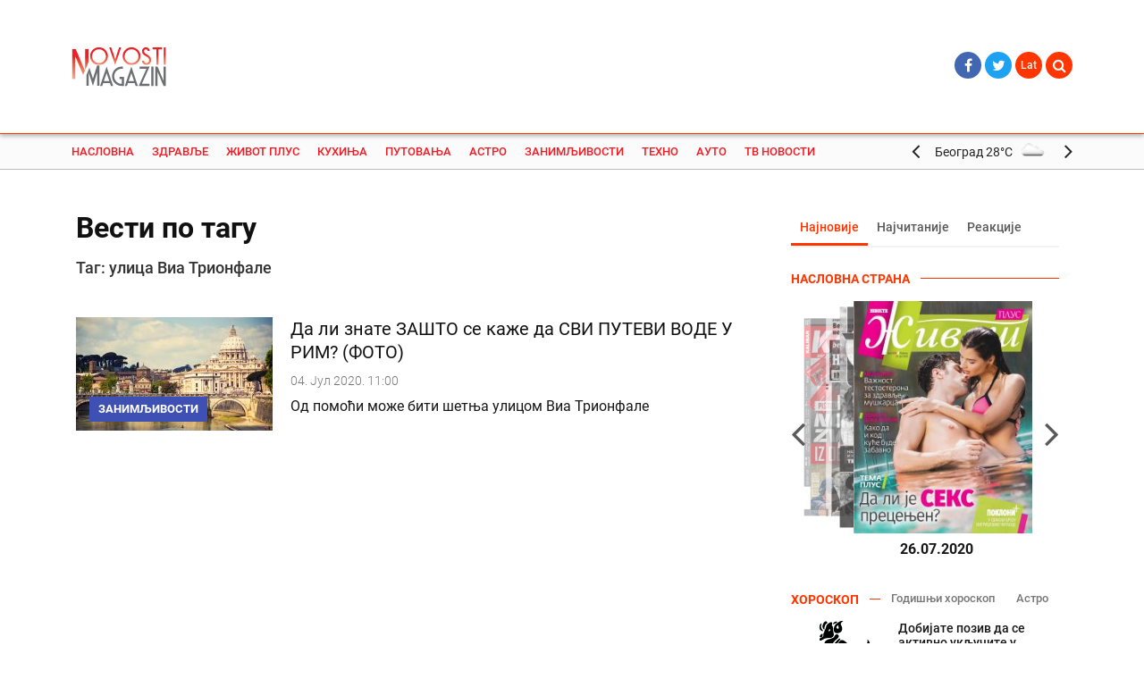

--- FILE ---
content_type: text/html; charset=UTF-8
request_url: https://dev.magazin.novosti.rs/scc/vest-po-tagu/ulica-via-trionfale/91062
body_size: 13503
content:
<!DOCTYPE html>
<html lang="en">
    <head>
	<title>Magazin Novosti</title>

	<meta charset="utf-8">
	<meta name="viewport" content="width=device-width, initial-scale=1, shrink-to-fit=no, user-scalable=no, maximum-scale=1">

	<meta http-equiv="x-ua-compatible" content="ie=edge">

	<meta name="lang" content="scc">

    <meta name="description" content="Portal za savremene žene i muškarce – Najvažnije vesti iz zdravlja, porodice, horoskopa, putovanja, automobilizma, kuvanja, ljubavi, seksa – www.magazin.novosti.rs">
    <meta name="keywords" content="magazin,novosti,magazin novosti,savremena žena,savremen muškarac,magazin.novosti,zdravlje,život plus,kuhinja,putovanja,astro,zanimljivosti,tehno,auto,kalibar,misterije,proročanstva,sudbine,ruski travar,horoskop,fitnes,dijeta,prirodna medicina,letovanje,tv novosti,porodica,stil poznatih,ljubimci,priroda,destinacije,numerologija,oldtajmeri,moda,lepota">

	<meta property="og:url"                content="https://dev.magazin.novosti.rs/scc/vest-po-tagu/ulica-via-trionfale/91062" />
	<meta property="og:site_name"          content="Vecernje Novosti Online" />
	<meta property="og:type"               content="article" />
	<meta property="og:title"              content="" />
	<meta property="og:description"        content="" />
	<meta property="og:image"              content="" />

	
    <!-- twitter share -->
    <meta name="twitter:card"        content="summary_large_image">
    <meta name="twitter:site"        content="@Novostionline">
    <meta name="twitter:creator"     content="@Novostionline">
    <meta name="twitter:title"       content="">
    <meta name="twitter:description" content="">
    <meta name="twitter:image"       content="">
    <!-- twitter share end -->

    <link rel="canonical" href="https://dev.magazin.novosti.rs/sr/vest-po-tagu/ulica-via-trionfale/91062">

	<link rel="apple-touch-icon" sizes="57x57" href="/favicon/apple-icon-57x57.png">
	<link rel="apple-touch-icon" sizes="60x60" href="/favicon/apple-icon-60x60.png">
	<link rel="apple-touch-icon" sizes="72x72" href="/favicon/apple-icon-72x72.png">
	<link rel="apple-touch-icon" sizes="76x76" href="/favicon/apple-icon-76x76.png">
	<link rel="apple-touch-icon" sizes="114x114" href="/favicon/apple-icon-114x114.png">
	<link rel="apple-touch-icon" sizes="120x120" href="/favicon/apple-icon-120x120.png">
	<link rel="apple-touch-icon" sizes="144x144" href="/favicon/apple-icon-144x144.png">
	<link rel="apple-touch-icon" sizes="152x152" href="/favicon/apple-icon-152x152.png">
	<link rel="apple-touch-icon" sizes="180x180" href="/favicon/apple-icon-180x180.png">
	<link rel="icon" type="image/png" sizes="192x192"  href="/favicon/android-icon-192x192.png">
	<link rel="icon" type="image/png" sizes="32x32" href="/favicon/favicon-32x32.png">
	<link rel="icon" type="image/png" sizes="96x96" href="/favicon/favicon-96x96.png">
	<link rel="icon" type="image/png" sizes="16x16" href="/favicon/favicon-16x16.png">
	<link rel="manifest" href="/favicon/manifest.json">
	<meta name="msapplication-TileColor" content="#ffffff">
	<meta name="msapplication-TileImage" content="favicon/ms-icon-144x144.png">
	<meta name="theme-color" content="#ffffff">

	<!-- Font -->
<!--	<link href="https://fonts.googleapis.com/css?family=Roboto+Condensed:300,300i,400,400i,700,700i|Roboto:100,100i,300,300i,400,400i,500,500i,700,700i,900,900i&amp;subset=cyrillic,cyrillic-ext,latin-ext" rel="stylesheet">-->
    <link rel="stylesheet" href="/css/font-roboto.css">

<!--	<link rel="stylesheet" href="https://unpkg.com/flickity@2.0/dist/flickity.min.css">-->
	<link rel="stylesheet" href="/css/flickity.min.css">

	<link rel="stylesheet" href="/css/remodal.css">
	<link rel="stylesheet" href="/css/remodal-default-theme.css">
	<link rel="stylesheet" href="/css/swiper.css">
	<style>
		.remodal-bg.with-red-theme.remodal-is-opening,
		.remodal-bg.with-red-theme.remodal-is-opened {
		filter: none;
		}

		.remodal-overlay.with-red-theme {
		background-color: #f44336;
		}

		.remodal.with-red-theme {
		background: #fff;
		}
	</style>

	<!-- CSS -->
    <link rel="stylesheet" href="/css/bootstrap.css">
    <link rel="stylesheet" href="/css/custom-icons.css">
    <link rel="stylesheet" href="/css/colorbox/colorbox_main.css">
    <link rel="stylesheet" href="/css/font-awesome.min.css">
    <link rel="stylesheet" href="/css/toastr.min.css">
    <link rel="stylesheet" href="/css/alertify.min.css">
    <link rel="stylesheet" href="/themed/pixel_admin/css/bs3datetimepicker/bootstrap-datetimepicker.min.css">
    <link rel="stylesheet" href="/themed/pixel_admin/css/select2.min.css">
    <link rel="stylesheet" href="/css/tooltipster.bundle.min.css">
	<link rel="stylesheet" href="/css/tooltipster-sideTip-shadow.min.css">
    <link rel="stylesheet" href="/css/bane.css">
    <link rel="stylesheet" href="/css/jquery.mmenu.all.css">
	<link rel="stylesheet" href="/css/lightslider.css">
    <link rel="stylesheet" href="/css/fotorama.css">
    <link rel="stylesheet" href="/css/main.css">

<!--    <script src="https://ajax.googleapis.com/ajax/libs/jquery/3.0.0/jquery.min.js" integrity="sha384-THPy051/pYDQGanwU6poAc/hOdQxjnOEXzbT+OuUAFqNqFjL+4IGLBgCJC3ZOShY" crossorigin="anonymous"></script>-->

    <script src="/js/jquery.min.js"></script>
    <script src="/js/jquery.lazyloadtxt.min.js"></script>
    <script charset="UTF-8" src="https://s-eu-1.pushpushgo.com/js/5f0d755834e690d9ad5865aa.js" async="async"></script>

    <!--Aklamator head -->
    <link rel="dns-prefetch" href="https://c.aklamator.com" />
    <script>var aklawidgets = ['FzuwVOe'];</script>
    <script async src="https://s.aklamator.com/i/w.js"></script>


	
    <!-- Global site + subdomains tag (gtag.js) - Google Analytics -->
    <script async src="https://www.googletagmanager.com/gtag/js?id=UA-1718167-1"></script>
    <script>
        window.dataLayer = window.dataLayer || [];
        function gtag(){dataLayer.push(arguments);}
        gtag('js', new Date());

        gtag('config', 'UA-1718167-1');
    </script>
</head>
    <body>
    <div id="site-wrapper">
        
<header class="main-header">
	<div class="top-header">
		<div class="container" style="position: relative;">
		<div class="col-xs-2 col-sm-2 col-md-2">
    <div class="row">	
		<div class="logo pull-left">
				<a href="/" class="logo-lg"><img src="/img/magazin-novosti-logo-new-cut.svg"></a>
                <!-- <a href="/" class="logo-sm"><img src="/img/magazin-novosti-logo-vertical.svg"></a> -->
				</div>
				</div>
				</div>
				<div class="col-xs-offset-2 col-xs-7 col-sm-offset-2 col-sm-7 col-md-offset-0 col-md-8">
    <div class="row">
								</div>
					</div>
					<div class="col-md-2 header-button-group">
            <div class="row">
				<ul class="social-networks">
				<li>	<a href="https://www.facebook.com/novostionline/" target="_blank" class="fb"><i class="fa fa-facebook"></i></a></li>
				<li>	<a href="https://twitter.com/novostionline" target="_blank" class="tw"><i class="fa fa-twitter"></i></a></li>
					
					<li class="dropdown dropdown-lang">
										<a href="/sr/vest-po-tagu/ulica-via-trionfale/91062">Lat </a>
									</li>
				<li class="dropdown dropdown-search">
					<a href="#" class="dropdown-toggle" data-toggle="dropdown"><i class="fa fa-search"></i> <!--<i class="fa fa-angle-down"></i>--></a>
					<div class="dropdown-menu dropdown-menu-search" role="menu">
						<form action="/search/index" class="HeaderSearch" accept-charset="utf-8">
							<div class="search">
								<input id="SearchKeyword" type="text" class="search-input" placeholder="Претрага">
								<button class="btn-search" type="submit"><i class="fa fa-angle-right"></i></button>
							</div>
						</form>
					</div>
				</li>
</ul>
				</div>
				</div>
			<a href="#main-nav" class="hamburger-menu">
        		<div class="menu-bar"></div>
    		</a>
		</div>
	</div>	
	<!--div data-spy="affix" data-offset-top="96"-->
	<div class="navbar navbar-bt">
		<div class="container nav-container">
		<nav id="main-nav">
			<ul class="nav navbar-nav primary-nav">
				<li class="search_phone">
						<form action="/search/index" class="HeaderSearch" accept-charset="utf-8">
							<div class="search">
								<input id="SearchKeywordPhone" type="text" class="search-input" placeholder="Претрага">
								<button class="btn-search" type="submit"><i class="fa fa-search"></i></button>
							</div>
						</form>
				</li>
											<li class="bg-menu-red-hover"><a href="/">Насловна</a></li>
											<li class="sub-menu-parent bg-menu-green-hover ">
								<a href="/scc/zdravlje/vesti/1019">Здравље</a>
								<div class="sub-menu bg-menu-green">
									<div class="container">
										<ul class="nav navbar-nav secondary-nav">
										<li><a href="/scc/zdravlje/vesti/vesti/1020" class="">Вести</a></li><li><a href="/scc/zdravlje/saveti/vesti/1021" class="">Савети</a></li><li><a href="/scc/zdravlje/fitnes/vesti/1022" class="">Фитнес</a></li><li><a href="/scc/zdravlje/prirodna-medicina/vesti/1023" class="">Природна медицина</a></li><li><a href="/scc/zdravlje/ruski-travar/vesti/1024" class="">Руски травар</a></li>										</ul>
									</div>
								</div>
							</li>
											<li class="sub-menu-parent bg-menu-pink-hover ">
								<a href="/scc/zivot-plus/vesti/1025">Живот плус</a>
								<div class="sub-menu bg-menu-pink">
									<div class="container">
										<ul class="nav navbar-nav secondary-nav">
										<li><a href="/scc/zivot-plus/moda-i-lepota/vesti/1026" class="">Мода и лепота</a></li><li><a href="/scc/zivot-plus/porodica/vesti/1027" class="">Породица</a></li><li><a href="/scc/zivot-plus/ljubav-i-seks/vesti/1028" class="">Љубав и секс</a></li><li><a href="/scc/zivot-plus/zenske-price/vesti/1029" class="">Женске приче</a></li><li><a href="/scc/zivot-plus/stil-poznatih/vesti/1030" class="">Стил познатих</a></li><li><a href="/scc/zivot-plus/moj-dom/vesti/1031" class="">Мој дом</a></li><li><a href="/scc/zivot-plus/ljubimci/vesti/1032" class="">Љубимци</a></li><li><a href="/scc/zivot-plus/kalibar/vesti/1033" class="">Калибар</a></li><li><a href="/scc/zivot-plus/priroda/vesti/1034" class="">Природа</a></li><li><a href="/scc/zivot-plus/65+/vesti/1035" class="">65+</a></li>										</ul>
									</div>
								</div>
							</li>
											<li class="sub-menu-parent bg-menu-orange-hover ">
								<a href="/scc/kuhinja/vesti/1036">Кухиња</a>
								<div class="sub-menu bg-menu-orange">
									<div class="container">
										<ul class="nav navbar-nav secondary-nav">
										<li><a href="/scc/kuhinja/recepti/vesti/1037" class="">Рецепти</a></li><li><a href="/scc/kuhinja/tajne/vesti/1039" class="">Тајне</a></li><li><a href="/scc/kuhinja/dijeta/vesti/1040" class="">Дијета</a></li>										</ul>
									</div>
								</div>
							</li>
											<li class="sub-menu-parent bg-menu-cornflowerblue-hover ">
								<a href="/scc/putovanja/vesti/1041">Путовања</a>
								<div class="sub-menu bg-menu-cornflowerblue">
									<div class="container">
										<ul class="nav navbar-nav secondary-nav">
										<li><a href="/scc/putovanja/vesti/vesti/1042" class="">Вести</a></li><li><a href="/scc/putovanja/saveti/vesti/1043" class="">Савети</a></li><li><a href="/scc/putovanja/letovanje/vesti/1044" class="">Летовање</a></li><li><a href="/scc/putovanja/destinacije/vesti/1046" class="">Дестинације</a></li>										</ul>
									</div>
								</div>
							</li>
											<li class="sub-menu-parent bg-menu-purple-2-hover ">
								<a href="/scc/astro/vesti/1047">Астро</a>
								<div class="sub-menu bg-menu-purple-2">
									<div class="container">
										<ul class="nav navbar-nav secondary-nav">
										<li><a href="/scc/astro/horoskop/vesti/1048" class="">Хороскоп</a></li><li><a href="/scc/astro/prorocanstva/vesti/1074" class="">Пророчанства</a></li><li><a href="/scc/astro/numerologija/vesti/1050" class="">Нумерологија</a></li>										</ul>
									</div>
								</div>
							</li>
											<li class="sub-menu-parent bg-menu-indigo-hover ">
								<a href="/scc/zanimljivosti/vesti/1051">Занимљивости</a>
								<div class="sub-menu bg-menu-indigo">
									<div class="container">
										<ul class="nav navbar-nav secondary-nav">
										<li><a href="/scc/zanimljivosti/vesti/vesti/1052" class="">Вести</a></li><li><a href="/scc/zanimljivosti/sudbine/vesti/1054" class="">Судбине</a></li><li><a href="/scc/zanimljivosti/misterije/vesti/1053" class="">Мистерије</a></li>										</ul>
									</div>
								</div>
							</li>
											<li class="sub-menu-parent bg-menu-cornflowerblue-hover ">
								<a href="/scc/tehno/vesti/1055">Техно</a>
								<div class="sub-menu bg-menu-cornflowerblue">
									<div class="container">
										<ul class="nav navbar-nav secondary-nav">
										<li><a href="/scc/tehno/vesti/vesti/1056" class="">Вести</a></li><li><a href="/scc/tehno/noviteti/vesti/1057" class="">Новитети</a></li><li><a href="/scc/tehno/saveti/vesti/1058" class="">Савети</a></li><li><a href="/scc/tehno/mobilni/vesti/1059" class="">Мобилни</a></li><li><a href="/scc/tehno/igrice/vesti/1060" class="">Игрице</a></li><li><a href="/scc/tehno/mreze/vesti/1061" class="">Мреже</a></li>										</ul>
									</div>
								</div>
							</li>
											<li class="sub-menu-parent bg-menu-gray-blue-hover ">
								<a href="/scc/auto/vesti/1062">Ауто</a>
								<div class="sub-menu bg-menu-gray-blue">
									<div class="container">
										<ul class="nav navbar-nav secondary-nav">
										<li><a href="/scc/auto/vesti/vesti/1063" class="">Вести</a></li><li><a href="/scc/auto/saveti/vesti/1064" class="">Савети</a></li><li><a href="/scc/auto/noviteti/vesti/1065" class="">Новитети</a></li><li><a href="/scc/auto/oldtajmeri/vesti/1066" class="">Олдтајмери</a></li>										</ul>
									</div>
								</div>
							</li>
											<li class="sub-menu-parent bg-menu-red-hover ">
								<a href="/scc/tv-novosti/vesti/1067">ТВ Новости</a>
								<div class="sub-menu bg-menu-red">
									<div class="container">
										<ul class="nav navbar-nav secondary-nav">
										<li><a href="/scc/tv-novosti/tv-program/vesti/1068" class="">ТВ програм</a></li><li><a href="/scc/tv-novosti/tv-zvezde/vesti/1069" class="">ТВ звезде</a></li><li><a href="/scc/tv-novosti/filmovi/vesti/1071" class="">Филмови</a></li><li><a href="/scc/tv-novosti/serije/vesti/1072" class="">Серије</a></li>										</ul>
									</div>
								</div>
							</li>
											<!-- <ul class="nav navbar-nav primary-nav options-nav">
				<li class="dropdown dropdown-mozzart">
					<a href="#" class="dropdown-toggle" data-toggle="dropdown"><img src="/img/mozzart-logo-header.png"></a>
					<ul class="dropdown-menu dropdown-menu-mozzart" role="menu">
						<li>
							<a href="https://www.mozzartbet.com/" target="_blank">
								Играј Онлине								<img src="/img/mozzart-bet.png">
							</a>
						</li>
						<li>
							<a href="http://www.mozzartsport.com/" target="_blank" class="mozzart-sport">
								Најновије спортске вести								<img src="/img/mozzart-sport.png">
							</a>
						</li>
					</ul>
				</li>
				</ul> -->
                <li class="weather-header">
                    <ul class="swiper-container weather-swiper-container">
                        <div class="swiper-wrapper">
                                                                <li class="swiper-slide">
                                    	<a href="/scc/vremenska-prognoza">
	                                        <div class="weather-group"><p>Београд</p>
	                                            <div class="">28<span>°C</span></div>
	                                            <img class="img-responsive" src="https://openweathermap.org/img/w/03d.png">
	                                        </div>
	                                    </a>
                                    </li>
                                                                <li class="swiper-slide">
                                    	<a href="/scc/vremenska-prognoza">
	                                        <div class="weather-group"><p>Нови Сад</p>
	                                            <div class="">29<span>°C</span></div>
	                                            <img class="img-responsive" src="https://openweathermap.org/img/w/03d.png">
	                                        </div>
	                                    </a>
                                    </li>
                                                                <li class="swiper-slide">
                                    	<a href="/scc/vremenska-prognoza">
	                                        <div class="weather-group"><p>Ниш</p>
	                                            <div class="">29<span>°C</span></div>
	                                            <img class="img-responsive" src="https://openweathermap.org/img/w/02d.png">
	                                        </div>
	                                    </a>
                                    </li>
                                                                <li class="swiper-slide">
                                    	<a href="/scc/vremenska-prognoza">
	                                        <div class="weather-group"><p>Крагујевац</p>
	                                            <div class="">29<span>°C</span></div>
	                                            <img class="img-responsive" src="https://openweathermap.org/img/w/03d.png">
	                                        </div>
	                                    </a>
                                    </li>
                                                                <li class="swiper-slide">
                                    	<a href="/scc/vremenska-prognoza">
	                                        <div class="weather-group"><p>Суботица</p>
	                                            <div class="">29<span>°C</span></div>
	                                            <img class="img-responsive" src="https://openweathermap.org/img/w/01d.png">
	                                        </div>
	                                    </a>
                                    </li>
                            
                        </div>
                        <div class="swiper-group weather-nav">
                            <div class="swiper-button-prev sidebar-swiper-button-prev4"><i class="fa fa-angle-left" aria-hidden="true"></i>
                            </div>
                            <div class="swiper-button-next sidebar-swiper-button-next4"><i class="fa fa-angle-right" aria-hidden="true"></i>
                            </div>
                        </div>
                    </ul>
                </li>
				<li class="lang-switcher language_phone">
					<span>Одабери писмо</span>
				</li>
				<li>
					<a href="#" class="language_phone" >Latinica</a>
					<ul class="language_phone_submenu">
						<li><a href="/scc/vest-po-tagu/ulica-via-trionfale/91062">Ћирилица</a></li>
						<li><a href="/sr/vest-po-tagu/ulica-via-trionfale/91062">Latinica</a></li>
					</ul>
				</li>
				<!-- <li class="account_phone">
					<span>Мој налог</span>
				</li> -->
				<!-- <li>
					<a href="#modal-login" onclick="location.href='#modal-login';" class="account_phone" >Пријава</a>
					<ul class="account_phone_submenu">
						<li><a href="#">Профил</a></li>
						<li><a href="#">Одјави се</a></li>
					</ul>
				</li> -->
				
			</ul>
			<!-- <ul class="nav navbar-nav primary-nav options-nav">
				<li class="dropdown dropdown-user">
										<a href="#modal-login" onclick="location.href='#modal-login';"><i class="icon nico-user_icon"></i></a>
					
				
				</li>
			</ul> -->
			
		</nav>
		</div>
	</div>


    <!-- Facebook Pixel Code -->
    <script>
        !function(f,b,e,v,n,t,s)
        {if(f.fbq)return;n=f.fbq=function(){n.callMethod?
            n.callMethod.apply(n,arguments):n.queue.push(arguments)};
            if(!f._fbq)f._fbq=n;n.push=n;n.loaded=!0;n.version='2.0';
            n.queue=[];t=b.createElement(e);t.async=!0;
            t.src=v;s=b.getElementsByTagName(e)[0];
            s.parentNode.insertBefore(t,s)}(window,document,'script',
            'https://connect.facebook.net/en_US/fbevents.js');
        fbq('init', '1957569644542500');
        fbq('track', 'PageView');
    </script>
    <noscript>
        <img height="1" width="1"
             src="https://www.facebook.com/tr?id=1957569644542500&ev=PageView
&noscript=1"/>
    </noscript>
    <!-- End Facebook Pixel Code -->


</header>

<script type="text/javascript">
    $(document).ready(function() {
        var MySwiper4 = new Swiper('.weather-swiper-container', {
            nextButton: '.sidebar-swiper-button-next4',
            prevButton: '.sidebar-swiper-button-prev4',
            spaceBetween: 20,
        	centeredSlides: true,
        	slidesPerView: 1,
	        loop: true,
	        slideToClickedSlide: true,
        });
    });
</script>        <div class="main">
                        <section class="container">
                <div id="main-content">

    <header>
        <h1 itemprop="headline" class="headline h1 dark-gray">Вести по тагу</h1>
    </header>

    <section class="section">
                    <div class="row">
                <div class="col-md-6">
                    <h4>Таг: улица Виа Трионфале</h4>
                </div>
            </div>
            </section>

            <section class="section"><!-- section template 5 -->
        <div class="row">
            <div class="col-md-12 tag-news">
                                    <article data-id="1378068" data-publish="2020-07-04 11:00:17">
                        <a href="/scc/vest/da-li-znate-zasto-se-kaze-da-svi-putevi-vode-u-rim/1378068">
                            <figure class="pull-left media-img">
                                <img src="/cache/images/8/0/7/a/e/807ae87a2813e5e26a43527968132222bac90861.jpg" alt="1593766558_Depositphotos_25581289_s-2019.jpg" class="img-responsive" height="127" width="220"/>                                                                    <div class="entry-content">
                                        <span class="stand-out stand-out-n stand-out-indigo">ЗАНИМЉИВОСТИ</span>
                                    </div>
                                                            </figure>
                            <div class="entry-summary">
                                                                    <h3 class="h3">Да ли знате ЗАШТО се каже да СВИ ПУТЕВИ ВОДЕ У РИМ? (ФОТО)</h3>
                                                                                                    <time class="published" datetime="2020-07-04 11:00:17">04. Јул 2020. 11:00</time>
                                                                <p>Од помоћи може бити шетња улицом Виа Трионфале</p>
                            </div>
                            <div class="clearfix"></div>
                        </a>
                    </article>
                            </div>
        </div>
        </section>

        
    </div>                                <!-- SIDEBAR SECTION -->
                
<aside id="sidebar">
	<div class="aside-box main-tabs">
    <!-- Nav tabs -->
    <ul class="nav nav-tabs">
        <li class="active"><a href="#tab-newest" data-toggle="tab">Најновије</a></li>
        <li><a href="#tab-most-read" data-toggle="tab">Најчитаније</a></li>
        <li><a href="#tab-most-comment" data-toggle="tab">Реакције </a></li>
    </ul>

    <!-- Tab panes -->
    <div class="tab-content">
                            </div>

</div>


<script type="text/javascript" src="/js/jquery.bootstrap.newsbox.min.js"></script>

<script type="text/javascript">
    $(function () {
        if ($('ul.news_ticker_wrap').find('li.news-item').length > 5) {
            $("ul.news_ticker_wrap").bootstrapNews({
                newsPerPage: 5,
                navigation: true,
                autoplay: true,
                direction: 'up', // up or down
                animationSpeed: 'normal',
                newsTickerInterval: 4000, //4 secs
                pauseOnHover: true,
                onStop: null,
                onPause: null,
                onReset: null,
                onPrev: null,
                onNext: null,
                onToDo: null
            });
        }
    });
</script>

<div class="aside-box naslovna">
    <div class="category-title category-title-red">
        <h4><span>Насловна страна</span></h4>
    </div>
            <div class="hub-slider">

        <div class="hub-slider-slides">
            <ul>
                                    <li>
                        <a href="https://dev.magazin.novosti.rs/upload/Newspaper/Image/2020_07/1595517333_ZP0726_01-page-001.jpg" target="_blank">
                            <img src="/cache/images/0/f/8/e/2/0f8e2645986ab5363283caaedbc97c35e25d7cff.jpg" alt="1595517333_ZP0726_01-page-001.jpg"/>                        </a>
                        <p>26.07.2020</p>
                    </li>
                                     <li>
                        <a href="https://dev.magazin.novosti.rs/upload/Newspaper/Image/2020_07/1595363058_1-page-001.jpg" target="_blank">
                            <img src="/cache/images/9/9/2/0/3/99203367fb1fa4c553d707fde9ef881ccf2465ab.jpg" alt="1595363058_1-page-001.jpg"/>                        </a>
                        <p>25.07.2020</p>
                    </li>
                                     <li>
                        <a href="https://dev.magazin.novosti.rs/upload/Newspaper/Image/2020_07/1595530063_VN0724_01_SR-page-001.jpg" target="_blank">
                            <img src="/cache/images/1/0/f/6/2/10f62f17a25db41028786dedaa992e204aadcf48.jpg" alt="1595530063_VN0724_01_SR-page-001.jpg"/>                        </a>
                        <p>24.07.2020</p>
                    </li>
                                     <li>
                        <a href="https://dev.magazin.novosti.rs/upload/Newspaper/Image/2020_07/1594793634_kalibar-jul.jpg" target="_blank">
                            <img src="/cache/images/c/0/c/a/5/c0ca501653262037e6486bddbab44003a474164a.jpg" alt="1594793634_kalibar-jul.jpg"/>                        </a>
                        <p>15.07.2020</p>
                    </li>
                                     <li>
                        <a href="https://dev.magazin.novosti.rs/upload/Newspaper/Image/2020_07/1594647645_Trece-oko-799.jpg" target="_blank">
                            <img src="/cache/images/7/5/3/b/0/753b04819a52edf8f5c7a25e4bdf039e3fd5fc0f.jpg" alt="1594647645_Trece-oko-799.jpg"/>                        </a>
                        <p>14.07.2020</p>
                    </li>
                                     <li>
                        <a href="https://dev.magazin.novosti.rs/upload/Newspaper/Image/2020_06/1593512500_ENIGMA-2454.jpg" target="_blank">
                            <img src="/cache/images/6/f/0/2/3/6f0233afead5dd2780ff35ea4d3505943ad128a5.jpg" alt="1593512500_ENIGMA-2454.jpg"/>                        </a>
                        <p>01.07.2020</p>
                    </li>
                                     <li>
                        <a href="https://dev.magazin.novosti.rs/upload/Newspaper/Image/2020_07/1593688144_LITIJE---FINAL---KORICE---V2.jpg" target="_blank">
                            <img src="/cache/images/e/a/3/8/0/ea380a1c9798ab9b1d1a1049d1705afd060d7de7.jpg" alt="1593688144_LITIJE---FINAL---KORICE---V2.jpg"/>                        </a>
                        <p>01.07.2020</p>
                    </li>
                                     <li>
                        <a href="https://dev.magazin.novosti.rs/upload/Newspaper/Image/2020_06/13_01.jpg" target="_blank">
                            <img src="/cache/images/0/0/9/f/1/009f1a4f6e939f4d51fdcdd12db7d11a804e5afd.jpg" alt="13_01.jpg"/>                        </a>
                        <p>10.06.2020</p>
                    </li>
                             </ul>
        </div>

        <div class="hub-slider-controls">
        <span class="hub-slider-arrow hub-slider-arrow_next fa fa-angle-right"></span>
        <span class="hub-slider-arrow hub-slider-arrow_prev fa fa-angle-left"></span>
        </div>

    </div>
</div>

<script type="text/javascript">
        $(function () {

$('.hub-slider-slides ul').hubSlider({
    selector: $('li'),
    button: {
        next: $('.hub-slider-arrow_next'),
        prev: $('.hub-slider-arrow_prev')
    },
    transition: '0.7s',
    startOffset: 30,
    auto: false,
    time: 2 // secondly
});

        })
    </script><div class="aside-box">
    <div class="category-title category-title-red">
        <a href="/scc/horoskop/dnevni">
            <h4>
                <span>
                    Хороскоп                </span>
            </h4>
        </a>
        <div class="category-nav-area">
            <ul class="nav category-nav pull-right">
                <li>
                    <a href="/scc/horoskop/godisnji">
                        Годишњи хороскоп                    </a>
                </li>
                <li>
                                                            <a href="/scc/astro/vesti/1047">
                        Астро                    </a>
                </li>
            </ul>
        </div>
    </div>
   
        <div class="swiper-container zodiac-swiper-container">
        <div class="swiper-wrapper">
            <div class="swiper-slide">
                <div class="zodiac-item">
                    <a href="/scc/horoskop/dnevni#Aries">
                        <i class="zodiac zodiac-ic_zodiac-aries"></i>
                        <p> <p>Добијате позив да се активно укључите у пројекте који се развијају у вашем...</p>
                    </a>
                </div>
            </div>
            <div class="swiper-slide">
                <div class="zodiac-item">
                    <a href="/scc/horoskop/dnevni#Taurus">
                        <i class="zodiac zodiac-ic_zodiac-taurus"></i>
                        <p> <p>Упетљали сте се у зачарани круг. Решење вам се налази испред носа, али ви се упорно...</p>
                    </a>
                </div>
            </div>
            <div class="swiper-slide">
                <div class="zodiac-item">
                    <a href="/scc/horoskop/dnevni#Gemini">
                        <i class="zodiac zodiac-ic_zodiac-gemini"></i>
                        <p> <p>Нисте добили очекивани одговор у вези с послом који вас је веома заинтригирао....</p>
                    </a>
                </div>
            </div>
            <div class="swiper-slide">
                <div class="zodiac-item">
                    <a href="/scc/horoskop/dnevni#Cancer">
                        <i class="zodiac zodiac-ic_zodiac-cancer"></i>
                        <p> <p>Осећате да сте професионално веома цењени, а данас стиже и мала потврда за то....</p>
                    </a>
                </div>
            </div>
            <div class="swiper-slide">
                <div class="zodiac-item">
                    <a href="/scc/horoskop/dnevni#Leo">
                        <i class="zodiac zodiac-ic_zodiac-leo"></i>
                        <p> <p>Уколико имате проблематичне односе у радном окружењу, овај дан вам доноси право...</p>
                    </a>
                </div>
            </div>
            <div class="swiper-slide">
                <div class="zodiac-item">
                    <a href="/scc/horoskop/dnevni#Virgo">
                        <i class="zodiac zodiac-ic_zodiac-virgo"></i>
                        <p> <p>Дан није повољан за покретање нових послова јер следе неочекивани преокрети и...</p>
                    </a>
                </div>
            </div>
            <div class="swiper-slide">
                <div class="zodiac-item">
                    <a href="/scc/horoskop/dnevni#Libra">
                        <i class="zodiac zodiac-ic_zodiac-libra"></i>
                        <p> <p>Непланирани трошкови вас избацују из равнотеже. Не разумете због чега, иако сте...</p>
                    </a>
                </div>
            </div>
            <div class="swiper-slide">
                <div class="zodiac-item">
                    <a href="/scc/horoskop/dnevni#Scorpio">
                        <i class="zodiac zodiac-ic_zodiac-scorpio"></i>
                        <p> <p>Не дозволите да вас пад концентрације изолује из окружења у коме сте веома цењени....</p>
                    </a>
                </div>
            </div>
            <div class="swiper-slide">
                <div class="zodiac-item">
                    <a href="/scc/horoskop/dnevni#Sagittarius">
                        <i class="zodiac zodiac-ic_zodiac-sagittarius"></i>
                        <p> <p>Данас будите на великом опрезу. Одређене информације не допиру на прави начин до...</p>
                    </a>
                </div>
            </div>
            <div class="swiper-slide">
                <div class="zodiac-item">
                    <a href="/scc/horoskop/dnevni#Capricorn">
                        <i class="zodiac zodiac-ic_zodiac-capricorn"></i>
                        <p> <p>Превише значаја дајете томе шта ће ко да каже. Тренутно је у центру пажње љутња...</p>
                    </a>
                </div>
            </div>
            <div class="swiper-slide">
                <div class="zodiac-item">
                    <a href="/scc/horoskop/dnevni#Aquarius">
                        <i class="zodiac zodiac-ic_zodiac-aquarius"></i>
                        <p> <p>Ангажовани сте на више страна. Без обзира на то што напорно радите ви у томе и...</p>
                    </a>
                </div>
            </div>
            <div class="swiper-slide">
                <div class="zodiac-item">
                    <a href="/scc/horoskop/dnevni#Pisces">
                        <i class="zodiac zodiac-ic_zodiac-pisces"></i>
                        <p> <p>Смета вам то што сте своју околину научили да сте ви иницијатор свега. Расположење...</p>
                    </a>
                </div>
            </div>
        </div>

    </div>
    <div class="swiper-group zodiac-nav">
        <div class="swiper-button-prev sidebar-swiper-button-prev1">
            <i class="fa fa-angle-left" aria-hidden="true"></i>
        </div>
        <div class="swiper-button-next sidebar-swiper-button-next1">
            <i class="fa fa-angle-right" aria-hidden="true"></i>
        </div>
    </div>
</div>



<script type="text/javascript">
    $(document).ready(function () {
        var MySwiper2 = new Swiper('.zodiac-swiper-container', {
            nextButton: '.sidebar-swiper-button-next1',
            prevButton: '.sidebar-swiper-button-prev1',
            spaceBetween: 20,
            centeredSlides: true,
            slidesPerView: 1,
            loop: true,
            slideToClickedSlide: true,
              // Responsive breakpoints
             breakpoints: {
            // when window width is <= 768px
            768: {
            slidesPerView: 3,
            spaceBetween: 10
            },
            // when window width is <= 480px
            480: {
            slidesPerView: 1,
            spaceBetween: 10
            }
            }
        });
    });
</script>            <div id="sidebar_weather_place_reserve"></div>
                        <div id="sidebar_exchange_rate_place_reserve"></div>
            
	
	
	
</aside><!-- /#sidebar -->


            </section>
        </div>
        <!-- SIDEBAR SECTION -->
        <footer>
	<div class="container">
		<div class="row">
			<!-- <div class="col-md-3 logo">
				<a href="/"><img src="/img/logo-nov-online.png"></a>
			</div> -->
			<div class="col-md-12 companies">
				<ul class="nav">
					<!-- <li><a href="http://www.novosti.rs/"><img src="/img/companies/novosti.png" alt="Novosti kompanija"></a></li> -->
					<li>
						<a href="http://www.kalibar.rs/" target="_blank">
							<img src="/img/companies-footer/kalibar_grayscale.svg" alt="Kalibar">
							<img src="/img/companies-footer/kalibar.svg" alt="Kalibar">
						</a>
					</li>
					<li>
						<a href="http://www.zov.rs/" target="_blank">
							<img src="/img/companies-footer/zov_grayscale.svg" alt="Zov">
							<img src="/img/companies-footer/zov.svg" alt="Zov">
						</a>
					</li>
					<li>
						<a href="http://www.tip.rs/" target="_blank">
							<img src="/img/companies-footer/tip_grayscale.svg" alt="Tip">
							<img src="/img/companies-footer/tip.svg" alt="Tip">
						</a>
					</li>
					<li>
						<a href="http://www.biljeizdravlje.rs/" target="_blank">
							<img src="/img/companies-footer/bilje-zdravlje_grayscale.svg" alt="Bilje i Zdravlje">
							<img src="/img/companies-footer/bilje-zdravlje.svg" alt="Bilje i Zdravlje">
						</a>
					</li>
					<li>
						<a href="http://www.treceoko.rs/" target="_blank">
							<img src="/img/companies-footer/treceoko_grayscale.svg" alt="Trece Oko">
							<img src="/img/companies-footer/treceoko.svg" alt="Trece Oko">
						</a>
					</li>
					<li>
						<a href="http://www.enigma.rs/" target="_blank">
							<img src="/img/companies-footer/enigma_grayscale.svg" alt="Enigma">
							<img src="/img/companies-footer/enigma.svg" alt="Enigma">
						</a>
					</li>
					<li>
						<a href="http://www.novostioglasi.rs/" target="_blank">
							<img src="/img/companies-footer/oglasikolor_grayscale.svg" alt="Novosti oglasi">
							<img src="/img/companies-footer/oglasikolor.svg" alt="Novosti oglasi">
						</a>
					</li>
					<li>
						<a href="http://www.radionovosti.com/" target="_blank">
							<img src="/img/companies-footer/radionovosti_grayscale.svg" alt="Radio Novosti">
							<img src="/img/companies-footer/radionovosti.svg" alt="Radio Novosti">
						</a>
					</li>
					<!-- <li><a class="kalibar" href="http://www.kalibar.rs/" target="_blank"></a></li>
					<li><a class="zov" href="http://www.zov.rs/" target="_blank"></a></li>
					<li><a class="tip" href="http://www.tip.rs/" target="_blank"></a></li>
					<li><a class="biljezdravlje" href="http://www.biljeizdravlje.rs/" target="_blank"></a></li>
					<li><a class="treceoko" href="http://www.treceoko.rs/" target="_blank"></a></li>
					<li><a class="enigma" href="http://www.enigma.rs/" target="_blank"></a></li>
					<li><a class="novostioglasi" href="http://www.novostioglasi.rs/" target="_blank"></a></li>
					<li><a class="radionovosti" href="http://www.radionovosti.com/" target="_blank"></a></li> -->
				</ul>
			</div>
		</div><!-- /.row -->
	</div><!-- /.container -->

	<div class="footer-menu footer-menu-primary">
		<div class="container">

			<div class="row">
				<div class="col-md-12">
					<ul class="nav nav-pills">
					<li><a href="/scc">Насловна</a></li><li><a href="/scc/zdravlje/vesti/1019">Здравље</a></li><li><a href="/scc/zivot-plus/vesti/1025">Живот плус</a></li><li><a href="/scc/kuhinja/vesti/1036">Кухиња</a></li><li><a href="/scc/putovanja/vesti/1041">Путовања</a></li><li><a href="/scc/astro/vesti/1047">Астро</a></li><li><a href="/scc/zanimljivosti/vesti/1051">Занимљивости</a></li><li><a href="/scc/tehno/vesti/1055">Техно</a></li><li><a href="/scc/auto/vesti/1062">Ауто</a></li><li><a href="/scc/tv-novosti/vesti/1067">ТВ Новости</a></li>					<li><a href="/scc/video">Видео</a></li><li><a href="/scc/foto">Фото</a></li><li><a href="/scc/horoskop/dnevni">Хороскоп</a></li>					</ul>
				</div>
			</div><!-- /.row -->
		</div>
	</div>

	<div class="footer-menu footer-menu-secondary">
		<div class="container">
			<div class="row">
				<div class="col-md-12">
					<ul class="nav nav-pills pull-left">
					<li><a href="/scc/strana/impresum/46">О нама</a></li><li><a href="/scc/strana/uslovi-koriscenja/75">Услови коришћења</a></li>					<li><a href="/scc/strana/Импресум/46">Импресум</a></li>
					<li><a href="/scc/strana/Контакт/48">Контакт</a></li>
                    					</ul>
									</div>
			</div><!-- /.row -->
		</div>
	</div>

	<div class="copyright">
		<div class="container">
			<div class="row">
				<div class="col-md-12">
					<!-- <div class="pull-left">Autorska prava © Kompanija Novosti, 2011-2016. Sva prava su zadržana</div> -->
					<div class="pull-left">Сва права задржана © Компанија Новости 2011-2026</div>
					<div class="pull-right"><span>Developed by:</span><a href="http://www.newtec-solutions.com/en/" target="_blank">Newtec Solutions</a>&amp;<a href="https://www.tnation.eu/" target="_blank">TNation</a></div>
				</div>
			</div><!-- /.row -->
		</div>
	</div>
	<a href="#" class="cd-top">Top</a>
</footer>

<!-- Modal - naslovna strana -->
<div class="remodal" data-remodal-id="modal-naslovna" role="dialog">
	<button data-remodal-action="close" class="remodal-close">×</button>
	
</div>

<!-- Modal - Login -->
<div class="remodal remodal-red" data-remodal-id="modal-login" role="dialog">
	<button data-remodal-action="close" class="remodal-close">×</button>
	<div class="remodal-header">
		<h2>Пријава</h2>
		<p>Унеси корисничко име и лозинку</p>
	</div>
	<div class="remodal-body">
		<div class="row">
			<div class="col-md-8 col-md-offset-2">
                				<form action="/members/login" role="form" class="form-default" novalidate="novalidate" id="MemberLoginForm" method="post" accept-charset="utf-8"><div style="display:none;"><input type="hidden" name="_method" value="POST"/></div>				<div class="input-group-modal"><input name="data[Member][login_username]" class="" autocomplete="off" type="text" id="MemberLoginUsername"/><span class="highlight"></span><span class="bar"></span><label>Корисничко име <span class="required-star">*</span></div>				<div class="input-group-modal"><input name="data[Member][login_password]" class="" autocomplete="off" type="password" id="MemberLoginPassword"/><span class="highlight"></span><span class="bar"></span><label>Лозинка <span class="required-star">*</span></div>				<div class="submit">
					<input class="btn btn-default no-radius btn-block" type="submit" value="Пријава">
					<p class="small text-center">У колико немате налог потребно је да се <a href="#modal-register">региструјете</a></p>
				</div>
				</form>

				<a href="#modal-password-reset">Заборавили сте лозинку?</a>

			</div>
		</div>
	</div>
</div>

<!-- Modal - password reset -->
<div class="remodal remodal-red" data-remodal-id="modal-password-reset" role="dialog">
    <button data-remodal-action="close" class="remodal-close">×</button>
    <div class="remodal-header">
        <h2>Ресетовање лозинке</h2>
        <p>Унесите емаил</p>
    </div>
    <div class="remodal-body">
        <div class="row">
            <div class="col-md-8 col-md-offset-2">
								<form action="/members/sendResetLink" role="form" class="form-default" novalidate="novalidate" id="MemberSendResetLinkForm" method="post" accept-charset="utf-8"><div style="display:none;"><input type="hidden" name="_method" value="POST"/></div>				<div class="input-group-modal"><input name="data[Member][reset_email]" class="" type="text" id="MemberResetEmail"/><span class="highlight"></span><span class="bar"></span><label>Е-пошта <span class="required-star">*</span></div>                <div class="submit">
                    <input class="btn btn-default no-radius btn-block" type="submit" value="Ресетовање лозинке">
                </div>
                </form>
            </div>
        </div>
    </div>
</div>

<!-- Modal - register -->
<div class="remodal remodal-red" data-remodal-id="modal-register" role="dialog">
	<button data-remodal-action="close" class="remodal-close" id="close_register">×</button>
	<div class="remodal-header">
		<h2>Регистрација</h2>
		<p>Сва поља означена * су обавезна!</p>
	</div>

	<div class="remodal-body">
		<div class="row">
			<div class="col-md-8 col-md-offset-2">
				<form action="/members/signup" role="form" class="form-default" novalidate="novalidate" id="MemberSignupForm" method="post" accept-charset="utf-8"><div style="display:none;"><input type="hidden" name="_method" value="POST"/></div>				<div class="input-group-modal required"><input name="data[Member][username]" class="" type="text" id="MemberUsername" required="required"/><span class="highlight"></span><span class="bar"></span><span class="message"></span><label>Корисничко име <span class="required-star">*</span></div>				<div class="input-group-modal required"><input name="data[Member][password]" class="" type="password" id="MemberPassword" required="required"/><span class="highlight"></span><span class="bar"></span><span class="message"></span><label>Лозинка <span class="required-star">*</span></div>				<div class="input-group-modal required"><input name="data[Member][password_confirmation]" class="" type="password" id="MemberPasswordConfirmation" required="required"/><span class="highlight"></span><span class="bar"></span><span class="message"></span><label>Поновите лозинку <span class="required-star">*</span></div>				<div class="input-group-modal required"><input name="data[Member][email]" class="" type="email" id="MemberEmail" required="required"/><span class="highlight"></span><span class="bar"></span><span class="message"></span><label>Е-пошта <span class="required-star">*</span></div>				<div class="form-group">
					<label for="MemberCaptcha">Код за верификацију <span class="message"></span></label>
                    <br>
					<img src="https://dev.magazin.novosti.rs/home/captcha" width="160" height="45" id="captcha" alt=""/>					<a href="javascript: void(0);" class="refresh"><i class="fa fa-retweet" aria-hidden="true"></i></a>				</div>

				<div class="input-group-modal"><input name="data[Member][captcha]" class="form-control" id="code" maxlength="6" value="" type="text"/><span class="highlight"></span><span class="bar"></span><span class="message"></span><label>Унесите код</div>				<div class="form-group"><div class="checkbox"><input type="hidden" name="data[Member][news_letter]" id="MemberNewsLetter_" value="0"/><label><input type="checkbox" name="data[Member][news_letter]" class="px" value="1" id="MemberNewsLetter"/><span class="lbl"> </span></label></div><label>Newsletter</div>				<div class="form-group"><div class="checkbox"><input type="hidden" name="data[Member][terms_of_use]" id="MemberTermsOfUse_" value="0"/><label><input type="checkbox" name="data[Member][terms_of_use]" class="px" value="1" id="MemberTermsOfUse"/><span class="lbl"> </span></label></div><label>Сагласан сам са условима коришћења</label><span class="message"></span></div>
				<div class="submit">
					<input class="btn btn-default no-radius btn-block" type="submit" value="Регистрација" id="register">
                    <div id="loading"></div>
				</div>
                <div id="success"></div>
				</form>
		    </div>
		</div>
	</div>
</div>

<script type="text/javascript">
    $(document).ready(function(){

        // Captcha
        $('.refresh').on('click', function(){
            $("#code").val("");
            $("#captcha").attr("src", $("#captcha").attr("src").trim() + "/" + Math.round(Math.random()*10000000000));
        });

        // Registration
        $("#MemberSignupForm").submit(function (e) {
            e.preventDefault();
            var username = $('#MemberUsername'),
                password = $('#MemberPassword'),
                password_confirmation = $('#MemberPasswordConfirmation'),
                email = $('#MemberEmail'),
                news_letter = false,
                captcha = $('#code'),
                terms_of_use = false;

            if ($('#MemberNewsLetter').is(':checked')) {
                news_letter = true;
            }

            if ($('#MemberTermsOfUse').is(':checked')) {
                terms_of_use = true;
            }

            var data = {username: username.val(), password: password.val(), password_confirmation: password_confirmation.val(), email: email.val(), news_letter: news_letter, captcha: captcha.val(), terms_of_use: terms_of_use};
//            console.log(data);
//            $.post("/members/signup", {Member: data}, function(result){console.log(result);});
//            return false;
            $.ajax({
                url: "/members/signup",
                dataType: "json",
                type: "post",
                data: {"Member": data},
                beforeSend: function () {
                    $('#loading').html('Loading...');
                },
                success: function (result) { //console.log(result);
                    if(result.success){
                        // Empty all fileds and uncheck checkboxes
                        $('#MemberSignupForm input').val('');
                        $('#MemberNewsletter').prop('checked', false)
                        $('#MemberTermsOfUse').prop('checked', false)

                        // Remove all errors
                        $('#MemberSignupForm span.message').html('');

                        // Close modal
                        $('#close_register').trigger('click');

                        // Remove loading status
                        $('#loading').html('');

                        // Show success message
                        toastr.success(result.message);
                    } else {
                        // Remove loading status
                        $('#loading').html('');

                        // Remove old errors
                        $('#MemberSignupForm span.message').html('');

                        // Append errors
                        username.parent().find('.message').append(result.username);
                        password.parent().find('.message').append(result.password);
                        password_confirmation.parent().find('.message').append(result.password_confirmation);
                        email.parent().find('.message').append(result.email);
                        $('#MemberTermsOfUse').parent().parent().next().next().append(result.terms_of_use);
                        captcha.parent().find('.message').append(result.captcha);

                        // Reload captcha
                        $('.refresh').trigger('click');
                    }
                }
            });
        });

        // Trigger click on enter
        $('#MemberSignupForm input').keypress(function (e) {
            if (e.which == 13) {
                $("#register").trigger("click");
                return false;    //<---- Add this line
            }
        });
    });

</script>


        <!-- SIDEBAR SECTION -->
        <!--<script src="https://ajax.googleapis.com/ajax/libs/jquery/3.0.0/jquery.min.js" integrity="sha384-THPy051/pYDQGanwU6poAc/hOdQxjnOEXzbT+OuUAFqNqFjL+4IGLBgCJC3ZOShY" crossorigin="anonymous"></script>-->
<script src="/js/bootstrap.min.js"></script>
<script src="/js/holder.min.js"></script>
<!--<script src="https://unpkg.com/flickity@2.0/dist/flickity.pkgd.min.js"></script>-->
<script src="/js/flickity.pkgd.min.js"></script>
<script src="/js/remodal.js"></script>
<script src="/js/swiper.min.js"></script>
<script src="/js/toastr.min.js"></script>
<script src="/js/colorbox-min.js"></script>
<script src="/js/alertify.min.js"></script>
<script src="/themed/pixel_admin/js/bs3datetimepicker/moment.min.js"></script>
<script src="/themed/pixel_admin/js/bs3datetimepicker/moment-with-locales.min.js"></script>
<script src="/themed/pixel_admin/js/bs3datetimepicker/bootstrap-datetimepicker.min.js"></script>
<script src="/themed/pixel_admin/js/select2.min.js"></script>
<script src="/js/tooltipster.bundle.min.js"></script>
<script src="/js/smooth-scroll.min.js"></script>
<script src="/js/jquery.mmenu.all.js"></script>
<script src="/js/jquery.mCustomScrollbar.js"></script>





<script src="/js/vTicker.js"></script>
<script src="/js/hubslider.min.js"></script>
<script src='https://www.google.com/recaptcha/api.js?hl=sr' async defer></script>
<script src="/js/lightslider.js"></script>
<script src="/js/fotorama.js"></script>
<script src="/js/main.js?v=1"></script>

<script type="text/javascript">
	//Modal inputs animation
	$(document).ready(function() {

		$('.input-group-modal input').blur(function() {
			if ($(this).val())
				$(this).addClass('used');
			else
				$(this).removeClass('used');
		});

		//checking if exchange rate div (set as a placeholder for exchange rate widget) exists
        //if it does, load the widget with ajax (so it doesnt slow down initial server response)
        // and replace #sidebar_exchange_rate_place_reserve div with it
		if($('div#sidebar_exchange_rate_place_reserve').length > 0) {
		    $.post('/app/loadExchangeRateWidget', function(widget){
		        if($.trim(widget) != 'ERROR') {
                    $('div#sidebar_exchange_rate_place_reserve').replaceWith(widget);
                }
            });
        }

		//checking if weather div (set as a placeholder for weather widget) exists
        //if it does, load the widget with ajax (so it doesnt slow down initial server response)
        // and replace #sidebar_weather_place_reserve div with it
		if($('div#sidebar_weather_place_reserve').length > 0) {
		    $.post('/app/loadWeatherWidget', function(widget){
		        if($.trim(widget) != 'ERROR') {
                    $('div#sidebar_weather_place_reserve').replaceWith(widget);
                }
            });
        }
	});
</script>

<script type="text/javascript">
    function updateLocale(locale) {
        if(locale == 'scc'){
            moment.updateLocale('sr', {
                months : {
                    format: 'јануар_фебруар_март_април_мај_јун_јул_август_септембар_октобар_новембар_децембар'.split('_'),
                    standalone: 'јануар_фебруар_март_април_мај_јун_јул_август_септембар_октобар_новембар_децембар'.split('_'),
                    isFormat: /D[oD]?(\[[^\[\]]*\]|\s+)+MMMM?|MMMM?(\[[^\[\]]*\]|\s+)+D[oD]?/  // from 2.14.0
                }
            });
        }else{
            moment.updateLocale('sr', {
                months : {
                    format: 'januar_februar_mart_april_maj_jun_jul_avgust_septembar_oktobar_novembar_decembar'.split('_'),
                    standalone: 'januar_februar_mart_april_maj_jun_jul_avgust_septembar_oktobar_novembar_decembar'.split('_'),
                    isFormat: /D[oD]?(\[[^\[\]]*\]|\s+)+MMMM?|MMMM?(\[[^\[\]]*\]|\s+)+D[oD]?/  // from 2.14.0
                }
            });
        }
    }

    function getMomentDate(date, format) {
        return moment(date).locale('sr').format(format);
    }
    
    function updateTime(time_el,locale) {

        if(locale == 'scc'){
            var u = 'у';
        }else{
            var u = 'u';
        }
        // get dates for show
        var published_date =  new Date(time_el.text());

        updateLocale(locale);

        var date = getMomentDate(published_date, 'DD. MMMM YYYY ' + u +' H:mm');

        //set time and date
        time_el.text(date);
    }

</script>


<!-- (C)2000-2020 Gemius SA - gemiusPrism  / novosti.rs/Magazin -->
<script type="text/javascript">
    <!--//--><![CDATA[//><!--
    var pp_gemius_identifier = '1_1LyesWt.aoRxQ76PdHx_VEfQtRXa9nMXrva6uV9ML.f7';
    // lines below shouldn't be edited
    function gemius_pending(i) { window[i] = window[i] || function() {var x = window[i+'_pdata'] = window[i+'_pdata'] || []; x[x.length]=arguments;};};gemius_pending('gemius_hit'); gemius_pending('gemius_event'); gemius_pending('pp_gemius_hit'); gemius_pending('pp_gemius_event');(function(d,t) {try {var gt=d.createElement(t),s=d.getElementsByTagName(t)[0],l='http'+((location.protocol=='https:')?'s':''); gt.setAttribute('async','async');gt.setAttribute('defer','defer'); gt.src=l+'://gars.hit.gemius.pl/xgemius.js'; s.parentNode.insertBefore(gt,s);} catch (e) {}})(document,'script');
    //--><!]]>
</script>

<!-- (c) 2020 Gemius SA / gemiusHeatMap / novosti.rs -->
<script type="text/javascript">
    var ghmxy_type = 'percent';
    var ghmxy_identifier = 'nLFF1oQc9UH6nMhAtvLtqsQKnO8KeYwN.mkFrgT7P83.U7';
    var ghmxy_hitcollector = 'ghmrs.hit.gemius.pl';
</script>
<script async type="text/javascript" src="//ghmrs.hit.gemius.pl/hmapxy.js"></script>


<script src="//adria.contentexchange.me/static/tracker.js" async></script>



    </div>
    <!-- Go to www.addthis.com/dashboard to customize your tools --> 
    <script type="text/javascript" src="//s7.addthis.com/js/300/addthis_widget.js#pubid=ra-5720b47d47029d2b"></script>
</body>
</html>


--- FILE ---
content_type: text/html; charset=UTF-8
request_url: https://dev.magazin.novosti.rs/app/loadExchangeRateWidget
body_size: 423
content:
<div class="aside-box">

    <div class="category-title category-title-red">
        <h4><span>Курсна листа</span></h4>
        <div class="category-nav-area">
            <ul class="nav category-nav pull-right">
                <li><a href="/scc/kursna-lista">Комплетна курсна листа</a></li>
            </ul>
        </div>
    </div>

    <table class="table table-currency">
        <thead>
            <th></th>
            <th>Куповни</th>
            <th>Средњи</th>
            <th>Продајни</th>
        </thead>
        <tbody>
            <tr>
                <td><img src="/img/flags/flat/eur.png"></td>
                <td>116,98</td>
                <td>117,34</td>
                <td>117,69</td>
            </tr>
            <tr>
                <td><img src="/img/flags/flat/usd.png"></td>
                <td>100,48</td>
                <td>100,78</td>
                <td>101,08</td>
            </tr>
            <tr>
                <td><img src="/img/flags/flat/gbp.png"></td>
                <td>134,94</td>
                <td>135,35</td>
                <td>135,76</td>
            </tr>
        </tbody>
    </table>
</div>

--- FILE ---
content_type: text/css
request_url: https://dev.magazin.novosti.rs/css/custom-icons.css
body_size: 928
content:
@charset "UTF-8";

@font-face {
  font-family: 'novostifonts';
  src: url('/fonts/novostifonts.eot?44291313');
  src: url('/fonts/novostifonts.eot?44291313#iefix') format('embedded-opentype'),
       url('/fonts/novostifonts.woff2?44291313') format('woff2'),
       url('/fonts/novostifonts.woff?44291313') format('woff'),
       url('/fonts/novostifonts.ttf?44291313') format('truetype'),
       url('/fonts/novostifonts.svg?44291313#novostifonts') format('svg');
  font-weight: normal;
  font-style: normal;
}

[class^="nico-"]:before, [class*=" nico-"]:before {
  font-family: "novostifonts";
  font-style: normal;
  font-weight: normal;
  speak: none;
 
  display: inline-block;
  text-decoration: inherit;
  width: 1em;
  margin-right: .2em;
  text-align: center;
  /* opacity: .8; */
 
  /* For safety - reset parent styles, that can break glyph codes*/
  font-variant: normal;
  text-transform: none;
 
  /* fix buttons height, for twitter bootstrap */
  line-height: 1em;
 
  /* Animation center compensation - margins should be symmetric */
  /* remove if not needed */
  margin-left: .2em;
 
  /* you can be more comfortable with increased icons size */
  /* font-size: 120%; */
 
  /* Font smoothing. That was taken from TWBS */
  -webkit-font-smoothing: antialiased;
  -moz-osx-font-smoothing: grayscale;
 
  /* Uncomment for 3D effect */
  /* text-shadow: 1px 1px 1px rgba(127, 127, 127, 0.3); */
}

.nico-bottom:before { content: '\e800'; } /* '' */
.nico-bubble:before { content: '\e801'; } /* '' */
.nico-dislike:before { content: '\e802'; } /* '' */
.nico-dropdown:before { content: '\e803'; } /* '' */
.nico-hamburger:before { content: '\e804'; } /* '' */
.nico-hamburger-2:before { content: '\e805'; } /* '' */
.nico-like:before { content: '\e806'; } /* '' */
.nico-left:before { content: '\e807'; } /* '' */
.nico-search:before { content: '\e808'; } /* '' */
.nico-right:before { content: '\e809'; } /* '' */
.nico-sun:before { content: '\e80a'; } /* '' */
.nico-top:before { content: '\e80b'; } /* '' */
.nico-photo:before { content: '\e80c'; } /* '' */
.nico-play:before { content: '\e80d'; } /* '' */
.nico-thumb-up:before { content: '\e80e'; } /* '' */
.nico-thumb-down:before { content: '\e80f'; } /* '' */
.nico-clock:before { content: '\e810'; } /* '' */
.nico-arrow-right:before { content: '\e811'; } /* '' */
.nico-shopping-cart:before { content: '\e812'; } /* '' */
.nico-cancel-button:before { content: '\e813'; } /* '' */
.nico-user_icon:before { content: '\e814'; } /* '' */

--- FILE ---
content_type: text/css
request_url: https://dev.magazin.novosti.rs/css/main.css
body_size: 26186
content:
table.cake-sql-log th {
    padding: 3px;
}

* {
	padding: 0;
	margin: 0;
	outline: 0;
}
body header.main-header {
	background: -webkit-gradient(linear, left top, left bottom, from(#d30109), to(#ef1e26));
	background: -webkit-linear-gradient(#d30109, #ef1e26);
	background: -o-linear-gradient(#d30109, #ef1e26);
	background: linear-gradient(#d30109, #ef1e26);
	/*border-top: 5px solid #ff3600;*/
}
input, textarea {
	border-radius: 0;
	 -webkit-box-shadow: none;
	 box-shadow: none;
}
#main-comment .form-group input, #main-comment .form-group textarea {
	-webkit-appearance: none;
}
a,
.btn {
	-webkit-transition: all 200ms ease-out;
    -o-transition: all 200ms ease-out;
    transition: all 200ms ease-out;
}
a:focus {
	outline: 0;
}
a:hover {
	text-decoration: none;
}
.btn {
	border-radius: 0;
	padding: 4px 10px;
}
.nav .open > a, .nav .open > a:hover, .nav .open > a:focus {
	background: transparent;
}
.btn.btn-red {
	background: #ff3600;
	color: #fff;
	-webkit-transition: .1s ease-in;
	-o-transition: .1s ease-in;
	transition: .1s ease-in;
	-webkit-tap-highlight-color: transparent;
	-webkit-tap-highlight-color: rgba(0,0,0,0);
}

.btn.btn-red.outline {
	background: transparent;
	color: #ff3600;
	border: 1px solid #ff3600;
	-webkit-tap-highlight-color: transparent;
	-webkit-tap-highlight-color: rgba(0,0,0,0);
}

#main-content > section > div > div > div.media-list > a.read-more,
#main-content a.read-more {
	width: 100%;
}
.btn.btn-red.outline:hover {
	background: #ff3600;
	color: #fff;
	border: 1px solid #ff3600;
}
.btn-lg {
	padding: 10px 15px 11px;
	font-size: 15px;
}
.btn-lg:hover {
	background: #ba0018;

}
.btn-lg [class^="nico-"]:before,
.btn-lg [class*=" nico-"]:before {
	font-size: 17px;
	vertical-align: middle;
}
.btn-link {
    padding: 5px 12px;
    color: #787878;
    font-size: 13px;
    font-weight: 500;
    line-height: 1.42857143;
    border: 0;
    outline: 0;
}
.btn-link:hover,
.btn-link:hover:focus {
    text-decoration: none;
    color: #787878;
    background-color: #eee;
    border: 0;
    outline: 0;
}
.btn-link:focus {
    text-decoration: none;
    color: #787878;
    background: none;
    border: 0;
    outline: 0;
}
.btn-link.btn-block {
    border-top: 1px solid #e7e7e7;
    padding: 16px 12px;
    font-size: 15px;
    color: #000;
    font-weight: 300;
}
.btn-link.btn-block:hover,
.btn-link.btn-block:focus {
    border-top: 1px solid #e7e7e7;
}
.btn-default {
    color: #111;
    border-color: transparent;
}
.btn-default:hover,
.btn-default:focus,
.btn-default.focus {
    background-color: #f3f3f3;
    border-color: transparent;
}
.btn.btn-default span {
    vertical-align: middle;
    font-weight: bold;
    margin-left: 4px;
}
.btn.btn-default [class^="nico-"]:before,
.btn.btn-default [class*=" nico-"]:before {
    vertical-align: top;
}
.no-radius, .no-radius.btn-lg, .no-radius.btn {
	border-radius: 0;
}
article,
figure {
	position: relative;
}
figure {
	overflow: hidden;
}
figcaption,
article.story-details .story-content .right-image .caption-text,
article.story-details .story-content .right-image .credit,
article.story-details .story-content .left-image .caption-text,
article.story-details .story-content .left-image .credit {
    padding: 5px 20px;
    font-size: 12px;
    font-weight: 300;
    font-style: italic;
}
figcaption .credit,
article.story-details .story-content .right-image .credit,
article.story-details .story-content .left-image .credit {
	margin-left: 5px;
    color: #787878;
}
article.story-details .story-content {
	font-weight: 300;
	color: #181818;
}
p {
	font-weight: 300;
	color: #181818;
}
.small {
    font-size: 13px;
    font-weight: 300;
    line-height: 1.6;
}
.small a {
    font-weight: bold;
}
ul {
	list-style-type: none;
	margin: 0;
	padding: 0;
}
hr {
    border-top: 1px solid #ddd;
    margin-bottom: 10px;
}
h1, .h1,
h2, .h2,
h3, .h3,
h4, .h4,
h5, .h5,
h6, .h6 {
	padding: 0;
	margin: 0 0 15px 0;
	line-height: normal;
}
label {
	font-weight: 300;
}
.h1 {
	font-size: 28px;
	font-weight: 500;
}
.h2 {
	font-size: 16px;
	font-weight: 500;
}
.h3 {
	font-size: 16px;
	font-weight: 400;
}
.h4 {
	font-size: 14px;
	font-weight: 400;
}

/* Colors */
.white 			{color: #fff !important;}
.dark-gray		{color: #111}
.red 			{color: #ff3600;}
.purple			{color: #6834ba;}
.green			{color: #4caf50;}
.pink			{color: #ea71b8;}
.blue			{color: #4db2ec;}
.gray-blue		{color: #607d8b;}
.orange			{color: #ff7500;}
.red-2			{color: #ef1e26;}

.amber          {color: #FEC006;}
.red-3 			{color: #8C0909;}
.dark-green 	{color: #004D40;}
.blue-2 		{color: #1565C0;}
.purple-2 		{color: #9B26AF;}
.indigo 		{color: #3E50B4;}
.cyan 			{color: #00BBD3;}
.pink-2 		{color: #E81D62;}
.brown 			{color: #785447;}
.magenta 		{color: #880E4F;}
.peach 			{color: #FF9B6D;}

.navy-blue 		{color: #023862;}
.cornflowerblue {color: #6495ED;}
.skyblue-2 		{color: #7EC0EE;}
.chartreuse-3 	{color: #66CD00;}
.darkolivegreen-4 {color: #6E8B3D;}
.yellow-4 		{color: #8B8B00;}
.gold-3 		{color: #CDAD00;}
.goldenrod 		{color: #DAA520;}
.burlywood 		{color: #DEB887;}
.darkorange-4 	{color: #8B4500;}
.orangered-3 	{color: #CD3700;}	
.tomato 		{color: #FF6347;}
.rosybrown 		{color: #BC8F8F;}
.sgi-gray-36 	{color: #5B5B5B;}

.mediumpurple 	{color: #9370DB;}
.violet 		{color: #EE82EE;}

.pagination > li:first-child > a, .pagination > li:first-child > span {
	border-top-left-radius: 0;
	border-bottom-left-radius: 0;
}
.horoscope_title {
	display: none;
}
.swiper-group {
	float: right;
}
.weather-group {
	display: block;
    width: 100%;
    padding: 0 15px;
    text-align: center;
}
.weather-swiper-container .swiper-slide p,
.weather-swiper-container .swiper-slide div {
	color: #242424;
	font-size: 14px;
	margin: 0;
	font-weight: 400;
	vertical-align: middle;
    display: inline-block;
}
.weather-swiper-container .swiper-slide img {
	width: 38px;
    display: inline-block;	
}

.swiper-group.zodiac-nav,
.swiper-group.weather-nav  {
	width: 100%;
    font-size: 26px;
    cursor: pointer;
    position: absolute;
	z-index: 1;
	top: 50%;
    -webkit-transform: translateY(-25%);
        -ms-transform: translateY(-25%);
			transform: translateY(-25%);
	height: 0;
}
.swiper-group.weather-nav {
	top: 0;
	-webkit-transform: none;
	    -ms-transform: none;
	        transform: none;
}

.zodiac-nav .swiper-button-prev,
.weather-nav .swiper-button-prev {
	float: left;	
}
.zodiac-nav .swiper-button-next,
.weather-nav .swiper-button-next {
	float: right;
}
/* Stand-out */
.stand-out {
	display: inline-block;
	text-transform: uppercase;
	color: #fff;
	font-weight: bold;
	background: #222;
	text-shadow: none;
}
.stand-out-n {
	padding: 5px 10px;
	font-size: 13px;
}
.stand-out-s {
	padding: 2px 6px 1px 6px;
    font-size: 10px;
    line-height: 10px;
}
.main-comment .collapse.in {
	margin-bottom: 25px;
}

/* Stand-out colors */
.stand-out-red, .bg-menu-red,
.bg-menu-red-hover:hover > a:after,
.primary-nav .bg-menu-red-hover.active > a:after,
.primary-nav .active-red,
.label-category.stand-out-red {background: #ff3600;}

.stand-out-red-2,
.bg-menu-red-2,
.bg-menu-red-2-hover:hover > a:after,
.primary-nav .bg-menu-red-2-hover.active > a:after,
.primary-nav .active-red-2,
.label-category.stand-out-red-2 {background: #ef1e26;}

.stand-out-purple,
.bg-menu-purple,
.bg-menu-purple-hover:hover > a:after,
.primary-nav .bg-menu-purple-hover.active > a:after,
.primary-nav .active-purple,
.label-category.stand-out-purple {background: #6834ba;}

.stand-out-green,
.bg-menu-green,
.bg-menu-green-hover:hover > a:after,
.primary-nav .bg-menu-green-hover.active > a:after,
.primary-nav .active-green,
.label-category.stand-out-green {background: #4caf50;}

.stand-out-pink,
.bg-menu-pink,
.bg-menu-pink-hover:hover > a:after,
.primary-nav .bg-menu-pink-hover.active > a:after,
.primary-nav .active-pink,
.label-category.stand-out-pink {background: #ea71b8;}

.stand-out-blue,
.bg-menu-blue,
.bg-menu-blue-hover:hover > a:after,
.primary-nav .bg-menu-blue-hover.active > a:after,
.primary-nav .active-blue,
.label-category.stand-out-blue {background: #4db2ec;}

.stand-out-gray-blue,
.bg-menu-gray-blue,
.bg-menu-gray-blue-hover:hover > a:after,
.primary-nav .bg-menu-gray-blue-hover.active > a:after,
.primary-nav .active-gray-blue,
.label-category.stand-out-gray-blue {background: #607d8b;}

.stand-out-orange,
.bg-menu-orange,
.bg-menu-orange-hover:hover > a:after,
.primary-nav .bg-menu-orange-hover.active > a:after,
.primary-nav .active-orange,
.label-category.stand-out-orange {background: #ff7500;}

.stand-out-amber,
.bg-menu-amber,
.bg-menu-amber-hover:hover > a:after,
.primary-nav .bg-menu-amber-hover.active > a:after,
.primary-nav .active-amber,
.label-category.stand-out-amber {background: #FEC006;}

.stand-out-red-3,
.bg-menu-red-3,
.bg-menu-red-3-hover:hover > a:after,
.primary-nav .bg-menu-red-3-hover.active > a:after,
.primary-nav .active-red-3,
.label-category.stand-out-red-3 {background: #8C0909;}

.stand-out-dark-green,
.bg-menu-dark-green,
.bg-menu-dark-green-hover:hover > a:after,
.primary-nav .bg-menu-dark-green-hover.active > a:after,
.primary-nav .active-dark-green,
.label-category.stand-out-dark-green {background: #004D40;}

.stand-out-blue-2,
.bg-menu-blue-2,
.bg-menu-blue-2-hover:hover > a:after,
.primary-nav .bg-menu-blue-2-hover.active > a:after,
.primary-nav .active-blue-2,
.label-category.stand-out-blue-2 {background: #1565C0;}

.stand-out-purple-2,
.bg-menu-purple-2,
.bg-menu-purple-2-hover:hover > a:after,
.primary-nav .bg-menu-purple-2-hover.active > a:after,
.primary-nav .active-purple-2,
.label-category.stand-out-purple-2 {background: #9B26AF;}

.stand-out-indigo,
.bg-menu-indigo,
.bg-menu-indigo-hover:hover > a:after,
.bg-menu-indigo-hover.active > a:after,
.primary-nav .active-indigo,
.label-category.stand-out-indigo {background: #3E50B4;}

/* .primary-nav > li.bg-menu-indigo-hover > a:after {background: #3E50B4;} */

.stand-out-cyan,
.bg-menu-cyan,
.bg-menu-cyan-hover:hover > a:after,
.primary-nav .bg-menu-cyan-hover.active > a:after,
.primary-nav .active-cyan,
.label-category.stand-out-cyan {background: #00BBD3;}

.stand-out-pink-2,
.bg-menu-pink-2,
.bg-menu-pink-2-hover:hover > a:after,
.primary-nav .bg-menu-pink-2-hover.active > a:after,
.primary-nav .active-pink-2,
.label-category.stand-out-pink-2 {background: #E81D62;}

.stand-out-brown,
.bg-menu-brown,
.bg-menu-brown-hover:hover > a:after,
.primary-nav .bg-menu-brown-hover.active > a:after,
.primary-nav .active-brown,
.label-category.stand-out-brown {background: #785447;}

.stand-out-magenta,
.bg-menu-magenta,
.bg-menu-magenta-hover:hover > a:after,
.primary-nav .bg-menu-magenta-hover.active > a:after,
.primary-nav .active-magenta,
.label-category.stand-out-magenta {background: #880E4F;}

.stand-out-peach,
.bg-menu-peach,
.bg-menu-peach-hover:hover > a:after,
.primary-nav .bg-menu-peach-hover.active > a:after,
.primary-nav .active-peach,
.label-category.stand-out-peach {background: #FF9B6D;}

.stand-out-dark-gray,
.bg-menu-dark-gray,
.bg-menu-dark-gray-hover:hover > a:after,
.primary-nav .bg-menu-dark-gray-hover.active > a:after,
.primary-nav .active-dark-gray,
.label-category.stand-out-dark-gray {background: #424242;}

.stand-out-navy-blue,
.bg-menu-navy-blue,
.bg-menu-navy-blue-hover:hover > a:after,
.primary-nav .bg-menu-navy-blue-hover.active > a:after,
.primary-nav .active-navy-blue,
.label-category.stand-out-navy-blue {background: #023862;}

.stand-out-cornflowerblue,
.bg-menu-cornflowerblue,
.bg-menu-cornflowerblue-hover:hover > a:after,
.primary-nav .bg-menu-cornflowerblue-hover.active > a:after,
.primary-nav .active-cornflowerblue,
.label-category.stand-out-cornflowerblue {background: #6495ED;}

.stand-out-skyblue-2,
.bg-menu-skyblue-2,
.bg-menu-skyblue-2-hover:hover > a:after,
.primary-nav .bg-menu-skyblue-2-hover.active > a:after,
.primary-nav .active-skyblue-2,
.label-category.stand-out-skyblue-2 {background: #7EC0EE;}

.stand-out-chartreuse-3,
.bg-menu-chartreuse-3,
.bg-menu-chartreuse-3-hover:hover > a:after,
.primary-nav .bg-menu-chartreuse-3-hover.active > a:after,
.primary-nav .active-chartreuse-3,
.label-category.stand-out-chartreuse-3 {background: #66CD00;}

.stand-out-darkolivegreen-4,
.bg-menu-darkolivegreen-4,
.bg-menu-darkolivegreen-4-hover:hover > a:after,
.primary-nav .bg-menu-darkolivegreen-4-hover.active > a:after,
.primary-nav .active-darkolivegreen-4,
.label-category.stand-out-darkolivegreen-4 {background: #6E8B3D;}

.stand-out-yellow-4,
.bg-menu-yellow-4,
.bg-menu-yellow-4-hover:hover > a:after,
.primary-nav .bg-menu-yellow-4-hover.active > a:after,
.primary-nav .active-yellow-4,
.label-category.stand-out-yellow-4 {background: #8B8B00;}

.stand-out-gold-3,
.bg-menu-gold-3,
.bg-menu-gold-3-hover:hover,
.primary-nav .bg-menu-gold-3-hover.active,
.primary-nav .active-gold-3,
.label-category.stand-out-gold-3 {background: #CDAD00;}

.stand-out-goldenrod,
.bg-menu-goldenrod,
.bg-menu-goldenrod-hover:hover > a:after,
.primary-nav .bg-menu-goldenrod-hover.active > a:after,
.primary-nav .active-goldenrod,
.label-category.stand-out-goldenrod {background: #DAA520;}

.stand-out-burlywood,
.bg-menu-burlywood,
.bg-menu-burlywood-hover:hover > a:after,
.primary-nav .bg-menu-burlywood-hover.active > a:after,
.primary-nav .active-burlywood,
.label-category.stand-out-burlywood {background: #DEB887;}

.stand-out-darkorange-4,
.bg-menu-darkorange-4,
.bg-menu-darkorange-4-hover:hover > a:after,
.primary-nav .bg-menu-darkorange-4-hover.active > a:after,
.primary-nav .active-darkorange-4,
.label-category.stand-out-darkorange-4 {background: #8B4500;}

.stand-out-orangered-3,
.bg-menu-orangered-3,
.bg-menu-orangered-3-hover:hover > a:after,
.primary-nav .bg-menu-orangered-3-hover.active > a:after,
.primary-nav .active-orangered-3,
.label-category.stand-out-orangered-3 {background: #CD3700;}

.stand-out-tomato,
.bg-menu-tomato,
.bg-menu-tomato-hover:hover > a:after,
.primary-nav .bg-menu-tomato-hover.active > a:after,
.primary-nav .active-tomato,
.label-category.stand-out-tomato {background: #FF6347;}

.stand-out-rosybrown,
.bg-menu-rosybrown,
.bg-menu-rosybrown-hover:hover > a:after,
.primary-nav .bg-menu-rosybrown-hover.active > a:after,
.primary-nav .active-rosybrown,
.label-category.stand-out-rosybrown {background: #BC8F8F;}

.stand-out-sgi-gray-36,
.bg-menu-sgi-gray-36,
.bg-menu-sgi-gray-36-hover:hover > a:after,
.primary-nav .bg-menu-sgi-gray-36-hover.active > a:after,
.primary-nav .active-sgi-gray-36,
.label-category.stand-out-sgi-gray-36 {background: #FF9B6D;}

.stand-out-mediumpurple,
.bg-menu-mediumpurple,
.bg-menu-mediumpurple-hover:hover > a:after,
.primary-nav .bg-menu-mediumpurple-hover.active > a:after,
.primary-nav .active-mediumpurple,
.label-category.stand-out-mediumpurple {background: #9370DB;}

/* .stand-out-violet,
.bg-menu-violet,
.bg-menu-violet-hover:hover ,
.primary-nav .bg-menu-violet-hover.active,
.primary-nav .active-violet,
.label-category.stand-out-violet {background: #EE82EE;} */

/* .primary-nav > li.bg-menu-indigo-hover > a:after {background: #EE82EE;} */
/* .primary-nav > li.bg-menu--hover:hover > a {
	background: #022d4e;
} */
.primary-nav > li.bg-menu--hover:hover > a:after,
.primary-nav > li.bg-menu--hover.active > a:after {
	content: '';
    width: 100%;
    height: 4px;
    background: #022d4e;
    position: absolute;
    bottom: 0;
    left: 0;
}
.primary-nav > li[class*="bg-menu-"]:hover > a:after,
li[class*="bg-menu-"].active > a:after {
	content: '';
    width: 100%;
    height: 4px;
    position: absolute;
    bottom: 0;
    left: 0;
}
.bg-menu--hover:hover > a,
.bg-menu-red-hover:hover > a,
.bg-menu-red-2-hover:hover > a,
.bg-menu-purple-hover:hover > a,
.bg-menu-green-hover:hover > a,
.bg-menu-pink-hover:hover > a,
.bg-menu-blue-hover:hover > a,
.bg-menu-gray-hover:hover > a,
.bg-menu-orange-hover:hover > a, 
.bg-menu-amber-hover:hover > a,
.bg-menu-red-3-hover:hover > a,
.bg-menu-dark-green-hover:hover > a,
.bg-menu-blue-2-hover:hover > a,
.bg-menu-purple-2-hover:hover > a,
.bg-menu-indigo-hover:hover > a,
.bg-menu-cyan-hover:hover > a,
.bg-menu-pink-2-hover:hover > a,
.bg-menu-brown-hover:hover > a,
.bg-menu-peach-hover:hover > a,
.bg-menu-magenta-hover:hover > a,
.bg-menu-navy-blue-hover:hover > a,
.bg-menu-cornflowerblue-hover:hover > a,
.bg-menu-skyblue-2-hover:hover > a,
.bg-menu-chartreuse-3-hover:hover > a,
.bg-menu-darkolivegreen-4-hover:hover > a,
.bg-menu-yellow-4-hover:hover > a,
.bg-menu-gold-3-hover:hover > a,
.bg-menu-goldenrod-hover:hover > a,
.bg-menu-burlywood-hover:hover > a,
.bg-menu-darkorange-4-hover:hover > a,
.bg-menu-orangered-3-hover:hover > a,
.bg-menu-rosybrown-hover:hover > a,
.bg-menu-mediumpurple-hover:hover > a,
.bg-menu-violet-hover:hover > a,
.bg-menu-sgi-gray-36-hover:hover > a {
	color: #ef1e26;
}

.category-title {
	position: relative;
	clear: both;
}
.category-title h4 {
	border-bottom: 2px solid #222;
	margin-bottom: 20px;
}
.category-title h4 span {
	display: inline-block;
	padding: 7px 12px 6px 12px;
	background: #222;
	color: #fff;
	text-transform: uppercase;
	font-size: 13px;
	font-weight: 500;
}

.category-title h4 span a{
	color: #fff;
}

.category-nav-area {
	position: absolute;
    right: 0;
	top: 0;
}
#main-content .category-nav-area {
	position: relative;
    right: 0;
	top: 0;
}
.title-content-related {
	margin-top: 10px;
}
.title-content-related .swiper-group {
    display: block;
    float: none;
    text-align: right;
    margin-top: -80px;
    margin-bottom: 20px;
}
#main-content .title-content,
#sidebar .title-content {
	position: absolute;
    right: 0;
    top: 0;
    width: 80%;
}
#sidebar .swiper-slide,
#sidebar .swiper-wrapper{
	height: auto;
}

#sidebar .zodiac-swiper-container .swiper-wrapper {
	height: 80px;	
}

.category-nav li {
	float: left;
}

.category-nav li a {
	padding: 5px 12px;
	color: #787878;
	font-size: 13px;
	font-weight: 500;
}
.category-nav-area .dropdown {
	float: right;
	outline: 0;
}
.category-nav-area .dropdown .icon {
	font-size: 8px;
	vertical-align: middle;
}
.btn:focus, .btn:active:focus, .btn.active:focus, .btn.focus, .btn:active.focus, .btn.active.focus {outline: 0;}
/* ticker sidebar */
.ticker-sidebar.panel-default {
	border-color: transparent;
	-webkit-box-shadow: none;
	        box-shadow: none;
	border-top: none;
	border-radius: 0;
}
.panel.ticker-sidebar.panel-default {
	margin-bottom: 0;
}
.ticker-sidebar.panel-default .panel-body {
	padding: 10px 5px;
}
.ticker-sidebar .panel-footer {
    padding: 0;
    background-color: transparent;
    border-top: 1px solid #f3f3f3;
}
.read-more-footer {
	float: left;
}
.ticker-sidebar .pagination > li > a {
	padding: 7px 15px 8px;
	line-height: 1;
	border: none;
}
.ticker-sidebar .pagination .glyphicon {
    display: inline-block;
    font: normal normal normal 14px/1 FontAwesome;
    font-size: inherit;
    text-rendering: auto;
	-webkit-font-smoothing: antialiased;
	font-size: 25px;
}
.ticker-sidebar .pagination .glyphicon-chevron-down:before {
	content: "\f107";
}
.ticker-sidebar .pagination .glyphicon-chevron-up:before {
	content: "\f106";
}
.ticker-sidebar .read-more-footer a.btn.btn-red.outline {
	border: none;
}
/* Category-title colors (border) */
.category-title-red h4 					{border-color: #ff3600;}
.category-title-red-2 h4				{border-color: #ef1e26;}
.category-title-purple h4 				{border-color: #6834ba;}
.category-title-green h4				{border-color: #4caf50;}
.category-title-pink h4					{border-color: #ea71b8;}
.category-title-blue div				{border-color: #4db2ec;}
.category-title-gray-blue h4			{border-color: #607d8b;}
.category-title-orange h4				{border-color: #ff7500;}

.category-title-navy-blue h4 			{border-color: #023862;}
.category-title-cornflowerblue h4 		{border-color: #6495ED;}
.category-title-skyblue-2 h4 			{border-color: #7EC0EE;}
.category-title-chartreuse-3 h4 		{border-color: #66CD00;}
.category-title-darkolivegreen-4 h4 	{border-color: #6E8B3D;}
.category-title-yellow-4 h4 			{border-color: #8B8B00;}
.category-title-gold-3 h4 				{border-color: #CDAD00;}
.category-title-goldenrod h4 			{border-color: #DAA520;}
.category-title-burlywood h4 			{border-color: #DEB887;}
.category-title-darkorange-4 h4 		{border-color: #8B4500;}
.category-title-orangered-3 h4 			{border-color: #CD3700;}
.category-title-tomato h4 				{border-color: #FF6347;}
.category-title-rosybrown h4 			{border-color: #BC8F8F;}
.category-title-sgi-gray-36 h4 			{border-color: #5B5B5B;}

.category-title-amber h4 				{border-color: #FEC006;}
.category-title-red-3 h4 				{border-color: #8C0909;}
.category-title-dark-green h4 			{border-color: #004D40;}
.category-title-blue-2 h4 				{border-color: #1565C0;}
.category-title-purple-2 h4 			{border-color: #9B26AF;}
.category-title-indigo h4 				{border-color: #3E50B4;}
.category-title-cyan h4 				{border-color: #00BBD3;}
.category-title-pink-2  h4 				{border-color: #E81D62;}
.category-title-brown h4 				{border-color: #785447;}
.category-title-magenta h4 				{border-color: #880E4F;}
.category-title-peach h4 				{border-color: #FF9B6D;}

.category-title-mediumpurple h4 		{border-color: #9370DB;}
.category-title-violet h4 				{border-color: #EE82EE;}


/* Category-title colors (background) */
.category-title-red h4 span 				{background: #ff3600;}
.category-title-red-2 h4 span				{background: #ef1e26;}
.category-title-purple h4 span 				{background: #6834ba;}
.category-title-green h4 span				{background: #4caf50;}
.category-title-pink h4 span				{background: #ea71b8;}
.category-title-blue div span				{background: #4db2ec;}
.category-title-gray-blue h4 span			{background: #607d8b;}
.category-title-orange h4 span				{background: #ff7500;}

.category-title-navy-blue h4 span 			{background: #023862;}
.category-title-cornflowerblue h4 span 		{background: #6495ED;}
.category-title-skyblue-2 h4 span 			{background: #7EC0EE;}
.category-title-chartreuse-3 h4 span 		{background: #66CD00;}
.category-title-darkolivegreen-4 h4 span	{background: #6E8B3D;}
.category-title-yellow-4 h4 span 			{background: #8B8B00;}
.category-title-gold-3 h4 span 				{background: #CDAD00;}
.category-title-goldenrod h4 span			{background: #DAA520;}
.category-title-burlywood h4 span 			{background: #DEB887;}
.category-title-darkorange-4 h4 span		{background: #8B4500;}
.category-title-orangered-3 h4 span			{background: #CD3700;}
.category-title-tomato h4 span				{background: #FF6347;}
.category-title-rosybrown h4 span			{background: #BC8F8F;}
.category-title-sgi-gray-36 h4 span 		{background: #5B5B5B;}

.category-title-amber h4 span				{background: #FEC006;}
.category-title-red-3 h4 span				{background: #8C0909;}
.category-title-dark-green h4 span 			{background: #004D40;}
.category-title-blue-2 h4 span				{background: #1565C0;}
.category-title-purple-2 h4 span			{background: #9B26AF;}
.category-title-indigo h4 span				{background: #3E50B4;}
.category-title-cyan h4 span				{background: #00BBD3;}
.category-title-pink-2  h4 span				{background: #E81D62;}
.category-title-brown h4 span				{background: #785447;}
.category-title-magenta h4 span				{background: #880E4F;}
.category-title-peach h4 span				{background: #880E4F;}

.category-title-mediumpurple h4 span		{background: #9370DB;}
.category-title-violet h4 span				{background: #EE82EE;}

.category-title.time h4 span {
	font-size: 16px;
}

.category-title.time h4 span i {
	font-size: 13px;
}
.nav > li > a.language_phone,
.language_phone_submenu,
.nav > li.search_phone,
.nav > li.lang-switcher,
.nav > li.account_phone,
.nav > li > a.account_phone,
.account_phone_submenu {display: none;}

/* news arhive */
ul.time-line {
	display: block;
	background: #c4c4c4;
	border: 1px solid #b4b4b4;
	text-align: center;
	margin-bottom: 40px;
}

ul.time-line li {
    display: inline-block;
	margin: 0 -2px;
	position: relative;
}

ul.time-line li a {
    color: #ffffff;
    font-size: 15px;
    margin: 0;
    padding: 8px 0;
    display: block;
    width: 29px;
    font-weight: 700;
}

ul.time-line li:first-child a,
ul.time-line li:last-child a {
    width: 37px;
}

ul.time-line li.today a,
ul.time-line li.today ~ li a {
	background: #f3f3f3;
	color: #bfbfbf;
}

ul.time-line li.today span,
ul.time-line li.yesterday span {
    color: #ffffff;
    padding: 6px 10px;
    background: #c72e03;
    margin-right: 7px;
    font-weight: 700;
    font-size: 13px;
    position: absolute;
    left: 0;
}

ul.time-line li.current a {
	background: #c72e03 !important;
	color: #ffffff !important;
}

ul.time-line li.today span:before {
    content: '';
    width: 8px;
    height: 8px;
    border-radius: 100%;
    background: #c72e03;
    display: block;
    position: absolute;
    top: -43px;
    left: -3px;
}

ul.time-line li.today span:after {
    content: '';
    width: 2px;
    height: 40px;
    background: #c72e03;
    display: block;
    position: absolute;
    top: -37px;
    left: 0px;
}

ul.news-archive {
	margin-bottom: 20px;
}

ul.news-archive li {
    margin: 15px 0;
}

ul.news-archive li.table-grid {
	margin: 15px 0;
	width: 48%;
    float: left;
}
ul.news-archive li.table-grid:nth-child(even) {
	clear: both;
	margin-right: 15px;
}

ul.news-archive li .tooltip_templates {
    display: none;
}

.tooltip_content {
    padding: 15px;
    display: block;
	width: 650px;
}

.tooltip_content img {
	float: left;
	margin: -15px 15px 0 -15px;
}

.tooltip_content strong {
	color: #111111;
	font-size: 14px;
	font-weight: 400;
}

.tooltip_content p {
	color: #919191;
	font-size: 12px;
	font-weight: 400;
    margin: 8px 0;
    line-height: 15px;
}

.tooltip_content a {
	color: #c72e03;
	font-size: 12px;
	font-weight: 400;
}

.tooltipster-sidetip .tooltipster-box {
	border-radius: 0 !important;
	-webkit-box-shadow: 0 0 20px 5px rgba(0,0,0,.2) !important;
	        box-shadow: 0 0 20px 5px rgba(0,0,0,.2) !important;
}

.tooltipster-sidetip .tooltipster-content {
	padding: 0 !important;
}

.tooltipster-sidetip.tooltipster-shadow .tooltipster-arrow {
    height: 10px !important;
    width: 20px !important;
	bottom: -4px !important;
}

.tooltipster-sidetip.tooltipster-shadow .tooltipster-arrow-border {
    border-width: 10px !important;
}

.tooltipster-sidetip.tooltipster-shadow.tooltipster-bottom .tooltipster-arrow-uncropped {
    top: -10px !important;
}

.tooltipster-sidetip.tooltipster-bottom .tooltipster-arrow {
    top: -4px !important;
}

ul.news-archive li .time {
	float: left;
	color: #ffffff;
	padding: 5px 6px;
	background: #c72e03;
	margin-right: 7px;
	font-weight: 400;
	font-size: 13px;
}

ul.news-archive li a {
	font-size: 14px;
	color: #111111;
}


.section {
	position: relative;
	margin-bottom: 20px;
}
.top-header > .container {padding: 0;}
/*404 page*/
.error_page {
	background: #fff;
}
.error_page p {
	color: #ff3600;
	font-size: 36px;
	text-align: center;
	font-weight: 500;
}
.error_page .return {
	margin-top: 30px;
	text-align: center;
}
.error_page .return a {
	font-size: 18px;
}
.error_page .return .nico-arrow-right:before {
	font-size: 40px;
	line-height: 15px;
}
.btn.btn-red.outline:hover .nico-arrow-right:before {
	padding-left: 15px;
	-webkit-transition: .1s ease-in;
	-o-transition: .1s ease-in;
	transition: .1s ease-in;
}
.error_page_illustration {
	width: 800px;
	height: 400px;
	margin: 0 auto;
}
.error_page_illustration img {
	width: 100%;
}

.logo a {
	/* background: #ff3600; */
	padding: 20px 30px;
	display: inline-block;
}
.logo a img {
	width: 140px;
}
.social-networks {
	padding: 0 4px;
	float: right;
}
.social-networks li > a:hover {
	background: rgba(255, 255, 255, 0.2);
 }
.social-networks li > a {
	display: block;
	padding: 0;
	margin: 0;
	width: 40px;
	height: 30px;	
	-webkit-transition: background-color 200ms ease-out;
	-o-transition: background-color 200ms ease-out;
	transition: background-color 200ms ease-out;
	float: right;
}
.social-networks li > a > i {
	position: relative;
	top: 50%;
	left: 50%;
	-webkit-transform: translate(-50%,-50%);
	    -ms-transform: translate(-50%,-50%);
	        transform: translate(-50%,-50%);
	font-size: 18px;
	color: #fff;
}
.social-networks li > a.fb:hover {
	background-color: #4267b2;
}
.social-networks li > a.tw:hover {
	background-color: #1da1f2;
}
.social-networks .dropdown-lang a {
    text-align: center;
    vertical-align: middle;
    line-height: 30px;
    color: #fff;
    font-weight: 500;
}
.social-networks .dropdown-lang a:focus {
	text-decoration: none;
}


.hamburger-menu {display: none;}

.dropdown-menu-search {
	right: 0;
	left: auto;
}
.input-group-btn:last-child > .btn,
.input-group-btn:last-child > .btn-group,
.input-group .form-control,
.input-group .form-control:focus {
	z-index: initial;
}
.navbar {
	border-radius: 0;
	border: 0;
	margin: 0;
	min-height: 40px;
}
.navbar-bt {
	background: #fff;
    color: #ef1e26;
    height: 40px;
    /* border-top: 1px solid rgba(255,255,255,0.15); */
    border-bottom: 1px solid #bbbbbb;
}
#main-nav > .primary-nav {width: 100%;}
.navbar-nav.primary-nav .weather-header {
	float: right;
}
.weather-header {
	width: 190px;
	color: #242424;
	padding: 1px 0;
}

.navbar-bt .container {padding: 0;}
.navbar-nav.options-nav {
    float: left;
    position: relative;
}
.navbar-nav.options-nav li.dropdown-mozzart {
   position: relative;
   width: 40px;
   height: 40px;
}

.navbar-nav.options-nav > li.dropdown-mozzart > a {
	position: absolute;
	width: 100%;
	height: 100%;
	border-color: transparent;
}
.navbar-nav.options-nav > li.dropdown-mozzart > a {
	padding: 0;
}
.navbar-nav.options-nav > li.dropdown-mozzart > a > img {
	-webkit-transform: translate(25%,25%);
	    -ms-transform: translate(25%,25%);
	        transform: translate(25%,25%);
}

.options-nav .dropdown-lang > a {
	color: #fff;
}

.options-nav .dropdown-lang.open > a, li.dropdown-search.open > a{
	background: #fff;
}
li.dropdown-search.open > a > i {
	color: #242424;
}

.dropdown-lang.open > .dropdown-menu-lang {
	background: #fff;
	border-radius: 0;
	padding: 0;
	border: none;
	min-width: auto;
    left: auto;
}
.dropdown-search.open > .dropdown-menu-search {
	background: #fff;
}
.dropdown-lang.open > .dropdown-menu-lang > li > a {
	color: #fff;
	padding: 11px 17px;
}
.dropdown-menu-search .search {
	-webkit-transition: all 200ms ease-out;
    -o-transition: all 200ms ease-out;
    transition: all 200ms ease-out;
	-webkit-box-shadow: 0 6px 12px rgba(0, 0, 0, .175);
	box-shadow: 0 6px 12px rgba(0, 0, 0, .175);
}
.dropdown-menu-lang > li > a:hover, .dropdown-menu-search .search:hover, .dropdown-menu-lang > li > a:focus, .dropdown-menu-search .search:focus {
	background: rgba(0,0,0,0.1);
	-webkit-transition: all 200ms ease-out;
    -o-transition: all 200ms ease-out;
    transition: all 200ms ease-out;
}
.dropdown-menu-mozzart {
    padding: 0;
    background: #232a3c;
    border-radius: 0;
    min-width: 230px;
    border: none;
    left: -50%;
    -webkit-transform: translateX(-31%);
        -ms-transform: translateX(-31%);
            transform: translateX(-31%);
}
.dropdown-menu-mozzart li:hover {background: #171b28;}
.dropdown-menu-mozzart li:hover:first-child:before {border-color: transparent transparent #171b28 transparent;}
.dropdown-menu-mozzart > li:hover > a.mozzart-sport {background: #4e80a0;}

.dropdown-mozzart li:first-child:before {
	content: ' ';
	position: absolute;
	top: -8px;
	left: 50%;
	margin-left: -11px;
	width: 0;
	height: 0;
	border-style: solid;
	border-width: 0 7px 8px 7px;
	border-color: transparent transparent #232a3c transparent;
}
.dropdown-menu-mozzart > li > a {
    padding: 20px;
    color: #fff;
    text-align: center;
}
.dropdown-menu-mozzart > li > a:hover {
    background: inherit;
    color: #fff;
}
.dropdown-menu-mozzart > li > a.mozzart-sport {
    background: #6197b9;
}
.dropdown-menu-mozzart > li > a > img {
    display: block;
    margin: 5px auto;
}

.dropdown-lang > a > i.fa-angle-down,
.dropdown-search > a > i.fa-angle-down {
	color: rgba(255,255,255,0.44);
}

.navbar-nav > li > a {
	padding-top: 10px;
	padding-bottom: 10px;
}
.primary-nav li {
	position: static;
}
.primary-nav > li > a {
    padding: 11px 12px;
}
.primary-nav > li > a,
.primary-nav > li > a:hover {
    color: #ef1e26;
}
li.dropdown-search {
	position: relative;
	float: right;
}
li.dropdown-search a {
	padding: 10px 17px;
}
.primary-nav > li > a:hover,
.secondary-nav li a:hover,
.primary-nav > li > a:focus,
.secondary-nav li a:focus {
	background: transparent;
}
.primary-nav > li > a,
.primary-nav > li.active > a {
	color: #ef1e26;
	text-transform: uppercase;
	font-size: 13px;
	font-weight: 500;
	line-height: 1.42857143;
}
.primary-nav li.dropdown-search a {
	color: #fff;
}
.primary-nav > li > a:hover,
.primary-nav > li > a:focus {

}
.primary-nav .active .secondary-nav > li > a
.primary-nav .active .secondary-nav > li > a:hover,
.primary-nav .active .secondary-nav > li > a:focus,
.primary-nav .active .secondary-nav > li > a.selected {
	background: transparent;
	color: #242424;
}
/* .secondary-nav > li > a.selected:after {
	content: '';
	position: absolute;
	bottom: 0;
	left: 0;
	width: 100%;
	height: 100%;
	background: rgba(0,0,0,0.3);
	z-index: -1;
} */

/* .naslovna-navbar .secondary-nav > li > a.selected:after {
	content: '';
	position: absolute;
	bottom: 0;
	left: 0;
	width: 100%;
	height: 100%;
	background: rgba(255, 255, 255, .2);
	z-index: -1;
} */
/*naslovna slider*/
.hub-slider-slides ul li[data-key="0"] {
	left: 70px!important;
}
.hub-slider-slides ul li[data-key="0"] p {
	font-weight: 600;
	opacity: 1;
}
.hub-slider-slides ul li[data-key="1"] {
	left: 50px!important;
	-webkit-filter: grayscale(100%);
    filter: grayscale(100%);
}

.hub-slider-slides ul li[data-key="2"] {
	left: 30px!important;
	-webkit-filter: grayscale(100%);
    filter: grayscale(100%);
}


.hub-slider { 
	position: relative;
    display: block;
	min-height: 280px;
	margin-bottom: 20px;
}

.hub-slider ul { list-style: none; }

.hub-slider li a { display: block; }

.hub-slider ul li {
  width: 185px;
  height: 260px;
  color:#fff;
  line-height: 260px;
  text-align:center;
  background-size: cover;
  position: absolute;
  border-radius:0px;
  left: 0;
  top: 0;
}
.hub-slider ul li img {
	max-height: 260px;
}
.hub-slider ul li p {
	line-height: 1;
	margin-top: 10px;
	opacity: 0;
}
.hub-slider-controls {
	position: absolute;
    right: 0;
    top: 45%;
    z-index: 1000;
    width: 100%;
    -webkit-transform: translateY(-50%);
        -ms-transform: translateY(-50%);
			transform: translateY(-50%);
	height: 0;
}

.hub-slider-arrow {
  color: #5a5a5a;
  font-size: 45px;
  cursor: pointer;
}
.hub-slider-arrow_next {
	float: right;

}
.hub-slider-arrow_prev {
    float: left;
}
.naslovna-navbar .secondary-nav > li > a {
	color: #888888;
	padding: 5px 14px;
}
.naslovna-navbar .secondary-nav > li > a:hover,
.primary-nav .secondary-nav a:hover {
	color: #242424;
	border-bottom: 1px solid #242424;
	transition: none;
}
.naslovna-navbar .secondary-nav > li > a.selected {
	color: #242424;
}
.nav.navbar-nav.secondary-nav > li:first-of-type > a {padding: 5px 17px;}

.primary-nav .active a {
	color: #888888;
}
.primary-nav li a.active {
	color: #242424;
}
.primary-nav .secondary-nav a:hover,
.primary-nav .secondary-nav a:focus {
	color: #242424;
	border-bottom: 1px solid #242424;
	transition: none;
}
/* .naslovna-navbar .secondary-nav li .selected:after,
.naslovna-navbar .secondary-nav li:hover a:after {
	content: '';
    width: 100%;
    height: 2px;
    background: #242424;
    position: absolute;
    bottom: 2px;
    left: 0;
} */
.secondary-nav li a {
	color: #888888;
	font-size: 13px;
	font-weight: 500;
    padding-top: 6px;
    padding-bottom: 6px;
    text-transform: none;
}
.sub-menu-parent {
  position: static;
}

.sub-menu {
  visibility: hidden;
  opacity: 0;
  position: absolute;
  top: 40px;
  left: 0;
  width: 100%;
  height: inherit;
  z-index: -1;
  background: #fff;
  color: #888888;
}
.sub-menu-parent:hover .sub-menu,
.sub-menu-parent.active .sub-menu {
  visibility: visible;
  /* shows sub-menu */
  opacity: 1;
  z-index: 1;
}
.sub-menu-parent:hover .sub-menu {
    z-index: 2;
}

.sub-menu-parent.active .sub-menu


.vertical-nav  {
	border: 1px solid #eaeaea;
}
.vertical-nav > li:not(:last-child) {
	border-bottom: 1px solid #eaeaea;

}
.vertical-nav li a {
	display: block;
	background: #f9f9f9;
	padding: 10px 20px;
	color: #5a5a5a;
	position: relative;
}
ul.vertical-nav.fav-channel-list li:last-child {
    margin-top: 20px;
}
ul.vertical-nav.fav-channel-list li .select2-container {
	max-width: 100%;
	min-width: 100%;
}
.vertical-nav > li.active > a {
    background: #ff3600;
    color: #fff;
}
.vertical-nav li:not(.active) a:hover,
.vertical-nav li:not(.active) a:focus {
	color: #c72e03;
}
.vertical-nav li a:hover,
.vertical-nav li a:focus {
	text-decoration: none;
}
.vertical-nav li a[data-toggle="collapse"] {
	cursor: pointer;
}
.vertical-nav li a[data-toggle="collapse"]:after {
	content: "\f0d7";
    position: absolute;
    top: 12px;
    right: 15px;
    font-size: 12px;
    color: #5a5a5a;
	font-family: 'FontAwesome';
	-webkit-transition: all 200ms ease-out;
    -o-transition: all 200ms ease-out;
    transition: all 200ms ease-out;
}
.vertical-nav li a[data-toggle="collapse"][aria-expanded="true"]:after {
	-ms-transform: rotate(-180deg);
    -webkit-transform: rotate(-180deg);
    transform: rotate(-180deg);
}
.vertical-nav > li.active > a[data-toggle="collapse"]:after {
	color: #fff;
}

.vertical-sub-nav {
	border-top: 1px solid #eaeaea;
}
.vertical-sub-nav li {
	position: relative;
}
.vertical-sub-nav li:not(:last-child) {
    border-bottom: 1px solid #ddd;
}
.vertical-sub-nav li > a {
	background: #f1f1f1;
	padding: 10px 20px 10px 40px;
    font-size: 13px;
}
.vertical-sub-nav li > a.active {
    color: #ff3600;
}
/*.vertical-sub-nav li > a.active:after {
	position: absolute;
	content: ' ';
	width: 3px;
	height: 100%;
	background: #ff3600;
	top: 0;
	left: 0;
}*/

/* SEARCH */

/*#SearchKeyword {
	border: 1px solid #dddddd;
	outline: 0;
	border-right: none;
	border-radius: 3px;
	padding: 10px;
	position: relative;
}

#Search .icon.nico-search {
	position: relative;
	top: 2px;
}

#Search .btn.btn-primary {
	color: white;
	border-top-left-radius: 0;
	padding: 10px;
	border-bottom-left-radius: 0;
	background-color: #ff3600;
	padding: 10px;
}

#Search > div {
	margin-bottom: 10px;
}*/

.search-input-group {
	width: 100%;
}
.search-input-group .input-group-btn {
	width: 10%;
}
.search-input-group .input-group-btn .btn {
	width: 100%;
    padding-top: 10px;
    padding-bottom: 10px;
}
.search-input-group .form-control {
	border: 1px solid #ccc;
}
/*.search-input-group .form-control:focus {
	border-color: #ff3600;
    outline: 0;
    -webkit-box-shadow: inset 0 1px 1px rgba(0,0,0,.075), 0 0 8px rgba(214, 0, 28, .6);
    box-shadow: inset 0 1px 1px rgba(0,0,0,.075), 0 0 8px rgba(214, 0, 28, .6);
}*/
.dropdown-menu {
	border-radius: 0;
}

.search {
	position: relative;
	background: transparent;
}
.search .search-input {
	width: 100%;
    padding: 10px 45px 10px 17px;
	background: transparent;
	border: none;
	color: #242424;
}
.navbar-nav > li > .dropdown-menu {
	border-bottom-left-radius: 0;
	border-bottom-right-radius: 0;
}
.search .search-input[type="text"]  {
	color: #242424;
}
.search .btn-search {
	width: 30px;
	height: 30px;
	position: absolute;
    right: 0;
    top: 50%;
    -webkit-transform: translateY(-50%);
        -ms-transform: translateY(-50%);
            transform: translateY(-50%);
    background: transparent;
    border: none;
    outline: none;
    color: #242424;
	font-weight: 800;
	font-size: 16px;
}
.dropdown-menu-search {
    min-width: 240px;
    padding: 0;
    margin: 0;
    background-color: #fff;
    border: none;
    -webkit-box-shadow: none;
	box-shadow: none;
}
::-webkit-input-placeholder { /* Chrome/Opera/Safari */
  color: #242424;
}
::-moz-placeholder { /* Firefox 19+ */
  color: #242424;
}
:-ms-input-placeholder { /* IE 10+ */
  color: #242424;
}
:-moz-placeholder { /* Firefox 18- */
  color: #242424;
}
.dropdown-search.open .dropdown-menu-search {
	-webkit-transition: all 0.2s ease-in-out;
	-o-transition: all 0.2s ease-in-out;
	transition: all 0.2s ease-in-out;
}
/* NAV bar colors */
.naslovna-navbar {
	background: #fff;
}
.main {
    padding-top: 46px;
}
.sub-menu-parent.active {
	margin-bottom: 35px;
}
/* Latest news */
#latest-news {
	/*float: left;*/
	width: 100%;
	/*max-width: 700px;*/
	/*margin: 0 20px 20px 0;*/
}
#latest-news-sidebar {
	float: left;
	width: 300px;
	max-width: 300px;
}
/* Latest news ticker */
.latest-news-section {
	margin-top: 15px;
	margin-bottom: 0;
}
.latest-news-ticker {
  position: relative;
}
.latest-news-ticker > span {
  float: left;
  display: inline-block;
  background: #ff3600;
  padding: 7px 10px;
  color: #fff;
  text-transform: uppercase;
  font-size: 13px;
  font-weight: 500;
  z-index: 9;
}

.latest-news-ticker #news-ticker{
	float: left;
	display: inline-block;
	overflow: hidden;
	position: relative;
	height: 20px;
	margin: 6px 0 0 20px;
}
.latest-news-ticker ul > li > a {
    color: #242424;
    font-weight: 500;
}
.swiper-container.latest-carousel {
    padding-left: 140px;
}
.latest-news {
	padding-top: 0;
}
.latest-news h1,
.latest-news h2 {
	margin-bottom: 0;
}
.latest-news .h2 {
    font-size: 14px;
    line-height: 1.2;
    margin: 5px 0 0 0;
}
.latest-news .latest-news-1-4 h2 {
	margin-bottom: 10px;
	padding-right: 10px;
}

.latest-news .row {
	margin-left: -2px;
    margin-right: -2px;
}
.latest-news .row .col-md-6,
.latest-news .row .col-md-4,
.latest-news .row .col-md-3,
.latest-news .row .col-md-8 {
	padding-left: 2px;
    padding-right: 2px;
}
.latest-news-1-2 article:first-child {
	margin-bottom: 3px;
}

.gradient{
	position: absolute;
	background: -webkit-linear-gradient(top,rgba(255,255,255,0) 0,rgba(0,0,0,.8) 100%);
	background: -webkit-gradient(linear,left top, left bottom,color-stop(0, rgba(255,255,255,0)),to(rgba(0,0,0,.8)));
	background: -o-linear-gradient(top,rgba(255,255,255,0) 0,rgba(0,0,0,.8) 100%);
	background: linear-gradient(to bottom,rgba(255,255,255,0) 0,rgba(0,0,0,.8) 100%);
	height: 60%;
	width: 100%;
	left: 0;
	right: 0;
	bottom: 0;
}
.remodal-red {
	color: #fff;
	background-color: #ff3600;
}
.remodal-red p {
	color: #fff;
}
.remodal-red a {
	color: #fff;
	font-weight: 300;
}
.remodal-red .small a {
	font-weight: bold;
}
.remodal-body span.message {
	padding-top: 5px;
	display: block;
	color: #222222;
}
input:-webkit-autofill, textarea:-webkit-autofill, select:-webkit-autofill {
	-webkit-box-shadow: 0 0 0px 1000px #ffffff inset;
}
input:-webkit-autofill:focus, textarea:focus-webkit-autofill:focus, select:focus-webkit-autofill:focus {
	-webkit-box-shadow: 0 0 0px 1000px #ffffff inset;
}

#main-content {
	width: 700px;
	max-width: 700px;
	float: left;
	margin: 0 20px 20px 0;
}
/* Increase main content size */
#main-content {
	width: 780px;
	max-width: 780px;
}
#main-content h1 {
	font-weight: bold;
}
.mini-cart {
    position: relative;
	display: block;
	text-align: right;
}
.mini-cart .label {
	display: inline-block;
    padding: 0;
    font-size: 12px;
    font-weight: bold;
    color: #fff;
    text-align: center;
    vertical-align: middle;
    border-radius: 50%;
    width: 20px;
    height: 20px;
	line-height: 20px;
	background-color: #ff3600;
	position: absolute;
    top: 0;
    right: 4px;
}
.mini-cart .cart i {
	cursor: pointer;
	color: #ff3600;
	font-size: 26px;
	line-height: 1.6;
	padding: 7px 5px 7px 3px;
	-webkit-transition: all 200ms ease-out;
    -o-transition: all 200ms ease-out;
    transition: all 200ms ease-out;
}
.mini-cart .cart i:hover {
	background: #f9f9f9;
	-webkit-transition: all 200ms ease-out;
    -o-transition: all 200ms ease-out;
    transition: all 200ms ease-out;
}
.aside-box .book-item h2 {
	font-size: 16px;
    margin-bottom: 10px;
}
.aside-box .sidebar-book {
	width: 100px;
}
.aside-box .book-item a {
	width: auto;
}
.book-items ul::-webkit-scrollbar {width: 8px;	background-color: #cccccc;}
.book-items ul::-webkit-scrollbar-thumb {background-color: #c40000;}
.book-items ul::-webkit-scrollbar-thumb:hover {background-color: #e21616;	border: 1px solid #e21616;}
.book-items ul::-webkit-scrollbar-thumb:active {background-color: #e21616;	border: 1px solid #e21616;}

.book-items:before {
	content: '';
	position: absolute;
	top: -11px;
	left: 95%;
	margin-left: -15px;
	width: 0;
	height: 0;
	border-style: solid;
	border-width: 0 10px 11px 10px;
	border-color: transparent transparent #f5f5f5 transparent;
}
.book-items {
    padding: 0;
    margin: 0;
	border: none;
	height: auto;
}
.book-items ul {
	height: auto;
    width: 380px;
    background: #f5f5f5;
	padding: 20px;
	text-align: left;
	float: left;
	overflow-y: auto;
	max-height: 350px;
	border-radius: 3px;
}
.book-items.dropdown-menu {
	position: absolute;
	right: 0;
	left: inherit;
}

.book-items li {
	position: relative;
	border-bottom: 1px solid #eaeaea;
	display: block;
	width: 100%;
	float: left;
	padding-bottom: 20px;
	margin-bottom: 20px;
}
.book-items li:last-of-type {
	border-bottom: none;
	padding-bottom: 0;
	margin-bottom: 0;
}

.book-items li.total{
	font-size: 18px;
	color: #111111;
	line-height: 35px;
}

.book-items li.total span {
	color: #c72e03;
}

.book-items li.total .btn {
	float: right;
}

.book-items li.empty-cart {
	position: relative;
    border-bottom: none;
    display: block;
    width: 100%;
    float: left;
    padding-bottom: 0;
	margin-bottom: 0;
	text-align: center;
}

.book-items li p {
	font-size: 14px;
	color: #111111;
	font-weight: bold;
	padding-right: 30px;
}

.book-items li .price {
	position: absolute;
	font-size: 14px;
	color: #565656;
	bottom: 15px;
}

.book-items li .remove {
    top: 15px;
    right: 0px;
    position: absolute;
    font-size: 24px;
    display: block;
	cursor: pointer;
	color: #ff3600;
}
.book-items li .remove:hover {
	color: #023861;
}

.book-items li img {
	height: 60px;
	float: left;
	margin-right: 15px;
}

.cart-container {
    display: block;
    position: relative;
}

.cart-container table thead th {
	background: #f9f9f9;
	color: #5a5a5a;
}

.cart-container table th,
.cart-container table td {
	text-align: center;
	vertical-align: middle !important;
}

.cart-container .nav-tabs > li > a {
	color: #5a5a5a;
    background-color: #f3f3f3;
    border: 1px solid transparent;
	border-radius: 0;
	padding: 11px 10px;
}
.cart-container .nav-tabs > li {
	margin-bottom: -1px;
}

.cart-container .nav-tabs > li.active > a,
.cart-container .nav-tabs > li.active > a:hover,
.cart-container .nav-tabs > li.active > a:focus {
    color: #ff3600;
    background-color: #fff;
    border: 1px solid #eaeaea;
	border-bottom-color: transparent;
}
.cart-container .btn-primary:active:focus {
	color: #ff3600;
    background-color: #fff;
    border: 1px solid #eaeaea;
}

.cart-container .login {
    position: absolute;
    top: 0;
    right: 0;
}

.cart-container .login .name {
	color: #ff3600;
	text-decoration: none;
	font-weight: 600;
	margin-right: 10px;
}

.cart-container .order-info {
	border: 1px solid #e7e7e7;
    margin: 0 0 70px 0;
	position: relative;
	color: #5a5a5a;
}

.cart-container .order-info:after {
	border-bottom: 1px solid #e7e7e7;
	content: '';
	display: block;
    position: absolute;
    bottom: -35px;
    left: 0;
    width: 100%;
}

.cart-container .order-info .title {
	background: #f9f9f9;
    border-bottom: 1px solid #e7e7e7;
    width: 100%;
    display: block;
    padding: 10px;
    line-height: 12px;
	margin-bottom: 10px;
}

.cart-container .order-info h4 {
	margin: 0;
	font-size: 18px;
	padding: 5px 10px;
}

.cart-container .order-info p {
	margin: 0;
	padding: 5px 10px;
	margin-bottom: 10px;
}

.cart-container .order-table {
	position: relative;
	margin-bottom: 30px;
}


.cart-container .order-table:after {
	border-bottom: 1px solid #e7e7e7;
	content: '';
	display: block;
    position: absolute;
    bottom: -15px;
    left: 0;
    width: 100%;
}

#main-content .cart-container .order-table td.book {
    text-align: left;
}

.cart-container .order-table td.book .book-img {
    height: 58px;
    float: left;
    margin: 0 10px 0 5px;
}

.cart-container .order-table td.book a {
	padding: 0;
	color: #ff3600;
}

.cart-container .order-table td:first-child,
.cart-container .order-sum-table td:first-child {
    text-align: right;
}
.cart-container .form-control {
	border: none;
	border-bottom: 1px solid #e7e7e7;
}
.cart-container .form-control:focus {
	-webkit-box-shadow: none;
	        box-shadow: none;
}

.cart-container .order-table td input {
    width: 100%;
	text-align: center;
}

/*.cart-container .order-table td input:focus,
.cart-container .order-table td select:focus,
.cart-container .order-table td textarea:focus {
    border-color: #bdbdbd;
	border-width: 1px !important;
}*/

.cart-container .order-table td .remove i {
	font-size: 24px;
	color: #ff3600;
	cursor: pointer;
}

.cart-container .order-table td.select {
	padding: 0;
}

.cart-container .order-table td.select select,
.cart-container .order-table td.select textarea {
	border-width: 0;
}

.cart-container .order-table tr:last-child td:first-child {
    border-left: 1px solid #ffffff;
    border-bottom: 0px solid #ffffff;
}

.cart-container .order-sum-table {
	background: #f9f9f9;
}

.cart-container .checkbox label {
	color: #ff3600;
}

.cart-container .empty {
	float: right;
	color: #5a5a5a;
	border-color: #5a5a5a;
}

.cart-container .empty:hover, .cart-container .empty:active, .cart-container .empty:focus {
    color: #fff;
    background-color: #5a5a5a;
    border-color: #5a5a5a;
}
#sidebar {
	float: left;
	width: 300px;
	max-width: 300px;
	margin: 0 0 20px 0;
}

.news-inline h4 {
	font-weight: 500;
    margin: 0 0 5px;
}
.news-inline h4 .publish-time {
    font-size: 13px;
    line-height: 14px;
    font-weight: 500;
    padding: 3px 8px 3px 4px;
    display: inline-block;
    vertical-align: top;
    float: left;
}

.news_ticker_wrap {
	height: 120px !important;
	overflow-y: hidden;
}

.mb4 {
	margin-bottom: 4px;
}
.entry-content {
	position: absolute;
	bottom: 0;
	left: 0;
	right: 0;
	padding: 10px 15px;
}
.feuilletons-carousel .entry-content,
.kultura-carousel .entry-content,
.planeta-carousel .entry-content,
.hronika-carousel .entry-content {
	padding: 5px 7px;
    line-height: 10px;
}
.latest-news .entry-content {
	padding: 10px;
	text-shadow: 1px 1px 1px rgba(0,0,0,.7);
}
.latest-news .latest-news-1-4 .entry-content {
	padding: 5px 7px;
	line-height: 10px;
}
.entry-content-s {
	padding: 5px 7px;
	line-height: 10px;
}
.lead .entry-content {
    padding: 20px 20px 23px 20px;
}
.category-lead .entry-content {
    padding: 15px;
}
article .h2 {
	margin: 12px 0 0 0;
    line-height: 1.33;
}
article .h3 {
	font-weight: 500;
}
.section article p {
	font-weight: 400;
}
.entry-summary {
	padding-left: 240px;
}
article figure {
	-webkit-backface-visibility: hidden;
	        backface-visibility: hidden;
}
/*figure img {
	-webkit-transform: scale(1);
	transform: scale(1);
	-webkit-transition: .3s ease-in-out;
	transition: .3s ease-in-out;
}*/
figure img.img-responsive {
	width: 100%;
}
article a:hover,
article a:focus {
	text-decoration: none;
}
/*dropdown*/
.options-nav .dropdown-user > a {
	color: #fff;
}
.options-nav .dropdown-user.open > a, .primary-nav li.dropdown-user.open > a{
	background: #285679;
}
.options-nav .dropdown-user.open > .dropdown-menu-user {
	background: #285679;
	border-radius: 0;
	padding: 0;
	border: none;
	min-width: auto;
    left: auto;
}
.options-nav .dropdown-user.open > .dropdown-menu-user {
	background: #285679;
	width: 200px;
}
.options-nav .dropdown-user.open > .dropdown-menu-user > li > a {
	color: #fff;
	padding: 11px 17px;
}
.dropdown-menu.dropdown-menu-user {
	-webkit-transition: all 200ms ease-out;
    -o-transition: all 200ms ease-out;
    transition: all 200ms ease-out;
	-webkit-box-shadow: 0 6px 12px rgba(0, 0, 0, .175);
	box-shadow: 0 6px 12px rgba(0, 0, 0, .175);
}
.dropdown-menu-user > li > a:hover, .dropdown-menu-user > li > a:focus {
	background: rgba(0,0,0,0.1);
	-webkit-transition: all 200ms ease-out;
    -o-transition: all 200ms ease-out;
    transition: all 200ms ease-out;
}
.dropdown-menu.dropdown-menu-user {
	right: 0;
}
.primary-nav .dropdown.dropdown-user a {
	color: rgba(255, 255, 255, 1);
	padding: 10px 11px;
}
.primary-nav .dropdown.dropdown-user a.logged-in {
	color: #fff;
	background: rgba(255, 255, 255, .1);
}
.dropdown-user .nico-user_icon {
	font-size: 18px;
	line-height: 1.25;
}
.dropdown-weather .dropdown-menu {
	display: block;
	width: 100%;
	border: none;
	border-bottom: 1px solid #f3f3f3;
	padding: 0;
	margin: 0;
	-webkit-box-shadow: none;
	box-shadow: none;
}
.dropdown-weather.days-tv .dropdown-menu {
	position: relative;
}
ul.time-line li.today span, ul.time-line li.yesterday span {
	top: 37px;
	z-index: 1;
}
.dropdown-weather, li.dropdown-hourly-news {
	list-style-type: none;
}
.dropdown-weather a, .dropdown-weather i, .dropdown-hourly-news a, .dropdown-hourly-news i {
	display: none;
}
.dropdown-weather li {
	float: left;
	margin-bottom: -1px;
}
.dropdown-weather .dropdown-menu > li > a {
    margin: 0 5px 0 0;
    padding: 11px 10px;
    border-radius: 0;
    color: #5a5a5a;
    font-weight: 500;
    background: #f3f3f3;
	border: 1px solid transparent;
}
.dropdown-weather .dropdown-menu > .active > a, .dropdown-weather .dropdown-menu > .active > a:hover, .dropdown-weather .dropdown-menu > .active > a:focus {
	display: inline-block;
	color: #ff3600;
    background-color: #fff;
    border: 1px solid #eaeaea;
    border-bottom-color: transparent;
    cursor: default;
    border-radius: 0;
    font-weight: 500;
	padding: 11px 10px;
}
.dropdown-hourly-news .dropdown-menu {
	padding: 0;
	position: relative;
	-webkit-box-shadow: none;
	        box-shadow: none;
}

/* Sidebar */
.aside-box {
	margin-bottom: 20px;
	width: 100%;
	float: left;
	position: relative;
}
/* caricatures */
.date-published {
	display: block;
	font-size: 14px;
	color: #5a5a5a;
	padding-bottom: 3px;
}
.aside-box.home-karikature {
    margin-bottom: 20px;
}
.home-karikature .category-title h4 {
	margin-bottom: 10px;
}
.home-karikature .swiper-slide h4 {
	font-size: 16px;
	margin-top: 10px;
}
.home-karikature .caricatures-date {
	position: absolute;
    top: 10px;
    right: 10px;
}
.home-karikature hr {
	margin-top: 0;
}
/* polls */
.poll-box .category-title h4 {
	margin-bottom: 14px;
}
.poll p, .poll-results p {
    font-weight: 500;
    line-height: 25px;
    margin-bottom: 5px;
}
.poll label {
    font-weight: 500;
    margin-bottom: 1px;
}
.poll label input[type="checkbox"] {
	margin: 0;
	vertical-align: middle;
}
.poll .submit {
    margin-top: 14px;
}
.poll .btn {
	font-size: 14px;
	font-weight: 500;
}
.poll .btn-link {
	color: #111;
}

.main-tabs .nav-tabs {
    border-bottom: none;;
}
.main-tabs .nav-tabs > li > a {
    margin: 0;
	padding: 11px 10px;
	border: none;
    border-radius: 0;
    color: #5a5a5a;
    font-weight: 500;
	background: transparent;
	line-height: 1;
	border-bottom: 3px solid #fff;
}
.nav-tabs > li {
    margin-bottom: 0;
}
.main-tabs .nav-tabs > li > a:hover {
    border-color: transparent;
    background-color: #e6e6e6;
}
.main-tabs .nav-tabs > li > a.tab-comments {
    margin: 0;
    padding: 11px 13px;
}
.main-tabs .nav-tabs>li.active>a,
.main-tabs .nav-tabs>li.active>a:hover,
.main-tabs .nav-tabs>li.active>a:focus {
    color: #ff3600;
    background-color: #fff;
	border: none;
    border-bottom-color: transparent;
    cursor: default;
    border-radius: 0;
	font-weight: 500;
	border-bottom: 3px solid #ff3600;
}
.main-tabs .tab-content {
	border-bottom: 1px solid #f3f3f3;
    border-top: 1px solid #f3f3f3;
}
.aside-box.main-tabs .tab-pane {
    padding: 0;
}
.s-news-holder-r {
	border-bottom: 1px solid #e7e7e7;
    margin-bottom: 5px;
}
.s-news-holder-r:last-child {
	border-bottom: none;
    margin-bottom: 0;	
}
.s-news-holder-l,
.s-news-holder-r {
	position: relative;
}
.s-news-holder-l a:hover,
.s-news-holder-l a:focus {
	text-decoration: none;
}
.s-news-holder-l img,
.s-news-holder-r img {
	width: 100%;
}
.s-news-thumb-l {
	position: absolute;
    left: 0;
    top: 0;
    width: 100px;
}

.s-news-body-l {
	padding-left: 110px;
    min-height: 60px;
}
.time {
    font-size: 13px;
    color: #777777;
    font-weight: 500;
    padding-top: 2px;
}
.s-news-body-l h4 {
	margin-top: 0;
	margin-bottom: 0;
	font-weight: 500;
	line-height: 1.42857143;
}

.read-more-footer a, .read-more-thorn a {
	width: 100%;
}

.book-item a {
	width: 50%;
}
.s-news-thumb-r {
	position: absolute;
    border-left-width: 0;
    top: 0;
    width: 100px;
}

.s-news-body-r {
	padding-left: 118px;
	min-height: 60px;
}
.s-news-body-r .h4 {
	margin: 0 0 2px 0;
}
.s-news-body-k {
	padding-left: 118px;
    min-height: 100px;
}
.s-news-body-k h4 {
	font-weight: bold;
	margin-top: 0;
    margin-bottom: 6px;
    padding-top: 5px;
}
.s-news-body-k p {
	font-weight: 600;
	margin-bottom: 0;
	line-height: 1.4285714;
}

.rss {
	position: absolute;
	right: 0;
	top: 0;
}
.rss a {
	display: block;
	width: 24px;
	height: 24px;
	padding: 0;
	margin: 0;
}
.rss a i {
	position: relative;
	top: 50%;
	left: 50%;
	-webkit-transform: translate(-50%,-50%);
	    -ms-transform: translate(-50%,-50%);
	        transform: translate(-50%,-50%);
	color: #f8991d;
	margin: 0;
	padding: 0;
	font-size: 13px;
	vertical-align: top;
}
.rss a:hover {
	background-color: #f8991d;
}
.rss a:hover i {
	color: #fff;
}

.tab-pane {
	padding: 15px 0;
}

.naslovna > a > img {
	border: 1px solid #e9e9e9;
}
/* t1 */
.t1 article .h3 {
    margin-top: 10px;
    margin-bottom: 5px;
    line-height: 1.4;
}
.t1 article p {
    line-height: 1.75;
}
.t1 hr {
    margin-top: 10px;
}
/* Home Photo Galleries */
article.photo .entry-content {
    color: #fff;
    top: 0;
    bottom: auto;
    left: auto;
    padding: 7px;
    z-index: 1;
}
article.photo .entry-content .nico-photo {
    float: left;
    margin: -2px 2px 0 0;
}
article.photo .h2 {
    position: relative;
    margin-top: -27px;
    background: #fff;
    margin-left: 20px;
    margin-right: 20px;
    margin-bottom: 2px;
    padding: 6px 10px;
    font-size: 16px;
	-webkit-box-shadow: 0 1px 2px rgba(0,0,0,0.05), 0 1px 2px rgba(0,0,0,0.10);
	        box-shadow: 0 1px 2px rgba(0,0,0,0.05), 0 1px 2px rgba(0,0,0,0.10);
}
article.photo img {
	width: 100%;
	height: auto;
}

/* Photo Galerries */
.photo-gallery .col-md-4:nth-child(3n+1) {
    clear: both;
}

.zodiac {
    background-image: url(/img/horoskop/sprite-zodiac.png);
    background-repeat: no-repeat;
	display: block;
    float: left;	
}
.zodiac-item {
    float: left;
    margin-left: 20px;
    margin-bottom: 20px;
    -webkit-transition: 0.2s all;
    -o-transition: 0.2s all;
    transition: 0.2s all;
}
.zodiac-item a > p {
	margin: 0 20px 0 100px;
	font-size: 14px;
	line-height: 1.2;
	font-weight: 500;
}
.zodiac-item:hover {
    -webkit-transform: scale(0.9);
        -ms-transform: scale(0.9);
            transform: scale(0.9);
}
.zodiac-ic_zodiac-aquarius {
    width: 80px;
    height: 70px;
	background-position: 0 0;
}
.zodiac-ic_zodiac-aries {
    width: 80px;
    height: 70px;
    background-position: -80px 0;
}
.zodiac-ic_zodiac-cancer {
    width: 80px;
    height: 70px;
    background-position: -160px 0;
}
.zodiac-ic_zodiac-capricorn {
    width: 80px;
    height: 70px;
    background-position: -240px 0;
}
.zodiac-ic_zodiac-gemini {
    width: 80px;
    height: 70px;
    background-position: -320px 0;
}
.zodiac-ic_zodiac-leo {
    width: 80px;
    height: 70px;
    background-position: -400px 0;
}
.zodiac-ic_zodiac-libra {
    width: 80px;
    height: 70px;
    background-position: -480px 0;
}
.zodiac-ic_zodiac-pisces {
    width: 80px;
    height: 70px;
    background-position: -560px 0;
}
.zodiac-ic_zodiac-sagittarius {
    width: 80px;
    height: 70px;
    background-position: -640px 0;
}
.zodiac-ic_zodiac-scorpio {
    width: 80px;
    height: 70px;
    background-position: -720px 0;
}
.zodiac-ic_zodiac-taurus {
    width: 80px;
    height: 70px;
    background-position: -800px 0;
}
.zodiac-ic_zodiac-virgo {
    width: 80px;
    height: 70px;
    background-position: -880px 0;
}


.book-grid {
	margin-bottom: 30px;
}

.book-img {
	height: 141px;
}
.book-img-single {
	/*height: 215px;*/
	width: 100%;
}
.book-item-detail > h2 {
	font-size: 18px;
	color: #c72e03;
}
.book-item-detail .book-quantity {
	float: left;
	width: 160px;
	margin-right: 15px;
	clear: both;
}
.book-item-detail .book-quantity .form-control {
	padding: 5px 12px;
	height: inherit;
}
.book-item-detail .book-quantity .form-control:focus {
	border: 1px solid #e7e7e7;
	-webkit-box-shadow: none;
	        box-shadow: none;
}
.book-item-detail .btn-order {
	display: inline-block;
	float: left;
	padding-left: 20px;
}
.book-item-detail .book-author {
	    cursor: pointer;
		margin: 0;
}
.book-item-detail .about-author p{
	margin: 0 0 10px 0;
    padding: 0;
    font-size: 14px;
    font-weight: 300;
}
.book-item > a > h2, .book-item-detail .book-author {
	margin: 0 0 10px 0;
	padding: 0;
	font-size: 16px;
	font-weight: 400;
	color: #181818;
	display: inline-block;
}
.book-item-detail .book-author {
	display: block;
	margin: 0 10px 10px 0;
	color: #c72e03;
	font-size: 14px;
	font-weight: 500;
}
.book-item > .book-desc, .book-item-detail > .book-desc {
	margin: 10px 0 10px 0;
	padding: 0;
	font-size: 14px;
	font-weight: 300;
}
.book-item > .book-price, .book-item-detail > .book-price {
	margin: 0 0 10px 0;
	padding: 0;
	font-size: 16px;
	font-weight: 600;
	color: #ff3600;
}
.book-item-detail > .book-price {
	float: left;
	padding-top: 5px;
}
.book-item-detail .about-book {
	margin-bottom: 10px;
}
.book-item-detail .about-book span {
	font-weight: 500;
    margin-right: 7px;
}
.book-item-detail .about-book li {
	font-size: 13px;
    font-weight: 300;
}
.btn-read {
	width: 100%;
	margin-top: 10px;
}
.entry-content-book {
	position: absolute;
    top: 0;
    left: 0;
    right: 0;
    padding: 10px 0;
}
.entry-content-book .label-book-action {
    display: inline-block;
    text-transform: uppercase;
    color: #fff;
    background: #53c758;
    padding: 10px;
    font-size: 14px;
}
.label-book-action:after {
    content: '';
    width: 0;
    height: 0;
    border: solid transparent;
    border-color: transparent;
    border-right-color: #0e5211;
    border-width: 10.5px;
    top: 40px;
    position: absolute;
    left: -10px;
    z-index: -1;
}
.entry-content-book .label-book-sold {
	display: inline-block;
    text-transform: uppercase;
    color: #fff;
    background: #ff3600;
    padding: 10px;
    font-size: 14px;
}
.label-book-sold:after {
    content: '';
    width: 0;
    height: 0;
    border: solid transparent;
    border-color: transparent;
    border-right-color: #540b15;
    border-width: 10.5px;
    top: 40px;
    position: absolute;
    left: -10px;
    z-index: -1;
}

.section .tag-news article {
  margin-bottom: 20px;
}

/*Media list*/
.media-list > article {
	margin-bottom: 20px;
}
.media-list > article .media-img img {
	max-width: 220px;
}
.media-list article .entry-summary h3, .tag-news article .entry-summary h3 {
	font-size: 20px;
	font-weight: 400;
	margin: 0 0 8px 0;
	color: #111;
}

.media-list article .entry-summary time, .tag-news article .entry-summary time {
	display: inline-block;
	font-size: 14px;
	font-weight: 300;
	margin: 0 0 8px 0;
	color: #787878;
}

.media-list-search > article > a {
	display: block;
}

/* News details */
.top-info {
  margin: 0 0 15px 0;
  color: #787878;
  font-weight: 500;
  font-size: 14px;
  line-height: 14px;
}
article.story.story-details header .label-category,
.articles-list header .label-category {
    margin-bottom: 5px;
    font-size: 20px;
}
.label-category {
	display: inline-block;
	padding: 0 5px;
	background: #ff3600;
	color: #fff;
	font-size: 10px;
	font-weight: bold;
	vertical-align: middle;
	text-transform: uppercase;
}
article.story-details h1.headline {
	font-weight: bold;
	margin-bottom: 18px;
}
.share {
	margin-bottom: 11px;
	display: -webkit-box;
	display: -ms-flexbox;
	display: flex;
    -webkit-box-orient: horizontal;
    -webkit-box-direction: normal;
        -ms-flex-direction: row;
            flex-direction: row;
    -ms-flex-wrap: wrap;
        flex-wrap: wrap;
    -webkit-box-align: center;
        -ms-flex-align: center;
            align-items: center;
    width: 100%;
}
.share .print-button {
	margin: 0 0 0 auto;
	color: #787878;
}
.share-bottom .addthis_inline_share_toolbox {
    text-align: right;
    width: 100%;
}
.reviews-author {
	background: whitesmoke;
    padding: 20px;
    margin-bottom: 20px;
}
.reviews-author .r-a-info h4 {
	margin: 0 0 7px;
}
.reviews-author .r-a-info p {
	line-height: 1.5;
}

.story-body {
	margin-bottom: 25px;
    line-height: 1.5;
}
.story-body p {
	margin-bottom: 25px;
    line-height: 1.5;
}
.story-body figure {
	margin-bottom: 14px;
}
.story-body img {width: 100%; height: auto;}

article.story-details .story-content {
	padding: 10px 20px;
}

article .story-image {
	overflow: hidden;
}
/*article:hover figure img {
	-webkit-transform: scale(1.1);
	transform: scale(1.1);
}*/
article.story-details:hover figure img {
	-webkit-transform: none;
	-ms-transform: none;
	    transform: none;
}
/*article.story-details figure:hover img {
	-webkit-transform: scale(1.1);
	transform: scale(1.1);
}*/
/* Film dogadjaja */
.film-block {
    padding-bottom: 30px;
}
.film-block .event {
    padding-top: 10px;
    border-top: 1px solid #acacac;
}
article .film-time {
    color: #111;
    font-size: 14px;
    font-weight: 500;
}
article .film-time .icon {
	color: #959595;
}
article .film-block h4 {
    color: #c72e03;
    font-size: 16px;
    display: inline-block;
    font-weight: normal;
    margin-bottom: 0px;
}
article .film-block .event .film-header {
	margin-bottom: 10px;
}
.main-tabs.story-related {
    margin-bottom: 10px;
}
.story-related .tab-content {
    padding: 20px 0;
}
.story-related .tab-pane article h3 {
    margin: 10px 0 0 0;
    line-height: 1.42857143;
}
.news-body {
	padding: 20px;
}
.news-body p {
	margin-bottom: 20px;
	line-height: 200%;
}
.news-body figure {
	margin-left: -20px;
	margin-right: -20px;
	margin-bottom: 20px;
}
.antrfile_right,
.anterfile.right {
	/*clear:both is commented because it was showing left under right and vice versa*/
	/*clear: both;*/
    float: right;
    margin-left: 30px;
    margin-bottom: 25px;
    background: #f3f3f3;
    padding: 12px 20px;
	max-width: 250px;
}
.antrfile_center,
.anterfile.center {
	clear: both;
	margin-bottom: 25px;
	background: #f3f3f3;
	padding: 12px 20px;
}
.antrfile_left,
.anterfile.left {
	/*clear:both is commented because it was showing left under right and vice versa*/
	/*clear: both;*/
    float: left;
    margin-right: 30px;
    margin-bottom: 25px;
    background: #f3f3f3;
    padding: 12px 20px;
	max-width: 250px;
}
.full-anterfile {
    margin-bottom: 25px;
    background: #f3f3f3;
    padding: 12px 20px;
}
.main-tabs.tag-tabs {
    margin-bottom: 10px;
}
.tags li {
    display: inline-block;
}
.tags li a {
	color: #5a5a5a;
	background-color: #eee;
    font-size: 14px;
    padding: 5px 10px;
	font-weight: normal;
	margin-right: 7px;
}
.tags li a:hover {
    text-decoration: none;
    color: #ff3600;
}

.tag-tabs hr {
	margin-top: 15px;
}
.tag-tabs .tab-content {
	border-bottom: 0;
}
.send-comment {
	margin-bottom: 30px;
}
/* Columns */
.authors {
    margin-bottom: 15px;
}
.authors h4 {
    font-size: 14px;
    margin-top: 10px;
    line-height: 1.42857143;
    font-weight: 500;
    text-align: left;
}
.authors hr {
	margin-top: 5px;
	margin-bottom: 20px;
}
.authors .media {
	margin-bottom: 10px;
}
.authors .media h4.media-heading {
    font-size: 18px;
    color: #ff3600;
    font-weight: normal;
    margin-top: 0;
    margin-bottom: 10px;
}
.authors .media p {
    color: #111;
    font-weight: normal;
}
.authors .media-left {
	padding-right: 20px;
}
article.index {
    padding-bottom: 6px;
    border-bottom: 1px solid #e5e5e5;
    margin-bottom: 17px;
}
article.index h3 {
	font-size: 20px;
	margin-bottom: 15px;
}
article.index h3 a {
	color: inherit;
}
article.index h3 a:hover {
	color: #c72e03;
}
article.index header {
    margin-bottom: 7px;
    color: #787878;
}
article.index header a:hover {
    color: #111;
}
article.index p {
    line-height: 1.8;
}
/* Photo Gallery page */
.news-gallery-section .swiper-container {
	margin-bottom: 20px;
}
.news-gallery-section .gallery-thumbs .swiper-slide {
	position: relative;
	cursor: pointer;
}
.news-gallery-section .gallery-thumbs .swiper-slide:after {
	content: '';
	position: absolute;
	display: block;
	width: 100%;
	height: 100%;
	top: 0;
	left: 0;
	background-color: rgba(0,0,0,.6);
    -webkit-transition: all 400ms ease-out;
    -o-transition: all 400ms ease-out;
    transition: all 400ms ease-out;
}
.news-gallery-section .gallery-thumbs .swiper-slide.swiper-slide-active:after {
	background-color: rgba(0,0,0,0);
}
.news-gallery-section .swiper-prev,
.news-gallery-section .swiper-next {
	font-size: 24px;
    width: 34px;
    height: 34px;
    color: #fff;
    line-height: 34px;
    background-color: rgba(0,0,0,.6);
    border: 0;
    cursor: pointer;
    z-index: 10;
    position: absolute;
    top: 50%;
    margin-top: -17px;
}
.news-gallery-section .swiper-prev.news-gallery-prev {
    left: 0;
}
.news-gallery-section .swiper-next.news-gallery-next {
    right: 0;
}
/*.news-gallery-section .gallery-thumbs .swiper-slide {
	background: #000;
	opacity: .5;
	cursor: pointer;
}
.news-gallery-section .gallery-thumbs .swiper-slide.swiper-slide-active {
	opacity: 1;
}*/

.comment {
	padding: 15px;
	border: 1px solid #e7e7e7;
	margin-bottom: 20px;
}
.comment .name {
	margin-bottom: 20px;
	font-weight: bold;
	font-size: 18px;
}
.comment .comment-date {
	font-weight: normal;
	font-size: 13px;
}
.comment-actions a {
	cursor: pointer;
	font-size: 15px;
}
.comment-replay {
	color: #000;
}
.comment-dislike {
	color: red;
}
.comment-like {
	color: #439643;
	margin-right: 5px;
}
.comment-dislike {
	color: #ff0000;
	margin-left: 5px;
}

.comment-actions a:hover {
	text-decoration: none;
}
.comment-rpl {
	margin-left: 50px;
}

.nico-photo {
    float: left;
    font-size: 20px;
    line-height: 18px;
    height: 18px;
    margin: -3px 5px 0 0;
}
.category-title .nico-play {
    float: left;
    font-size: 17px;
	line-height: 18px;
	height: 18px;
    margin: -2px 5px -1px -3px;
}

.video-small article {
	margin: 0 0 20px 0;
}
.video-small article .h2 {
    position: absolute;
    bottom: 0;
    left: 0;
    right: 0;
    color: #fff;
    padding: 5px 10px;
    font-size: 16px;
    width: 100%;
    white-space: nowrap;
    overflow: hidden;
    -o-text-overflow: ellipsis;
       text-overflow: ellipsis;
}
.play-button {
    position: absolute;
    height: 40px;
    width: 40px;
    text-align: center;
    background-color: rgba(0, 0, 0, 0.4);
    color: #fff;
    border-radius: 50%;
    top: 50%;
    left: 50%;
    -webkit-transform:translate(-50%,-50%);
        -ms-transform:translate(-50%,-50%);
            transform:translate(-50%,-50%);
    -webkit-transition: all 200ms ease-out;
    -o-transition: all 200ms ease-out;
    transition: all 200ms ease-out;
}
a:hover .play-button {
    background-color: rgba(214, 0, 28, 0.9);
}
.play-button .nico-play {
	line-height: 40px;
    font-size: 21px;
    margin-left: 5px;
}

.videos-list article .h2 {
    margin-bottom: 20px;
}
.videos-list .btn-block {
    margin-top: 5px;
}
.video-label, .photo-label {
	position: absolute;
    height: 40px;
    width: 40px;
    text-align: center;
    background-color: rgba(0, 0, 0, 0.4);
    color: #fff;
    border-radius: 50%;
    top: 15px;
    left: 15px;
}
.photo-video {
	position: absolute;
    top: 15px;
    left: 15px;
}
.photo-video .nico-play {
    line-height: 40px;
    font-size: 21px;
    height: 40px;
    width: 40px;
    background-color: rgba(0, 0, 0, 0.4);
    color: #fff;
    border-radius: 50%;
    text-align: center;
    display: inline-block;
}
.photo-video .nico-photo {
    line-height: 40px;
    font-size: 21px;
    height: 40px;
    width: 40px;
    background-color: rgba(0, 0, 0, 0.4);
    color: #fff;
    border-radius: 50%;
    text-align: center;
    position: relative;
    display: inline-block;
    margin: 0;
    margin-right: 5px;
}
.video-label .nico-play,
.video-label .nico-photo {
    line-height: 45px;
    font-size: 21px;
    margin-left: 4px;
}
.video-label .nico-photo {
    margin-left: 5px;
}

.affix {
	position: fixed;
	top: 0;
	left: 0;
	width: 100%;
	background: #021e3b;
	border-top: 3px solid #ff3600;
	z-index: 999;
	-webkit-box-shadow: 0px 3px 5px -2px rgba(0,0,0,0.50);
	box-shadow: 0px 3px 5px -2px rgba(0,0,0,0.50);
}

footer {
	/* background: #222222; */
	background: #383838;
	border-top: 5px solid #ff3600;
}
footer .nav > li > a > img {
    width: auto;
    height: 25px;
    display: block;
}
footer .nav li:nth-child(1) > a > img,
footer .nav li:nth-child(6) > a > img {
	height: 23px
}
footer .nav li:nth-child(7) > a > img {
	height: 32px;
    margin-bottom: -7px;
}
.companies ul {
	margin-top: 2px;
}
.companies ul li {
    display: inline-block;
}
.companies ul li a {
    vertical-align: middle;
    padding: 10px;
}
.companies ul.nav > li > a:hover,
.companies ul.nav > li > a:focus {
    text-decoration: none;
	background: none;
	opacity: .8;
}
.footer-menu  {
	color: #7f7f7f;
	font-size: 12px;
	padding: 10px 0;
}
.footer-menu.footer-menu-primary {
    padding: 10px 0;
}
.footer-menu ul li a {
	color: #7f7f7f;
	padding: 8px 5px;
}
.footer-menu ul li a:hover, .footer-menu ul li a:focus {
	color: #fff;
	background: #ff3600;
}
.footer-menu-primary ul li:last-child a {
	color: #fff;
}
.footer-menu-primary {
	/* border-top: 1px solid #393939;
	border-bottom: 1px solid #393939; */
	border-top: 1px solid #6b6b6b;
    border-bottom: 1px solid #6b6b6b;
}
/* .footer-menu-secondary ul li:nth-child(6) a {
	color: #fff;
} */
.footer-menu-secondary ul li:last-child a {
	color: #ff3600;
}
.footer-menu-secondary ul li:last-child a:hover, .footer-menu-secondary ul li:last-child a:focus {
	color: #fff;
}
.footer-menu-primary ul li a {
	/* text-transform: uppercase; */
	padding: 8px 6px;
}
.footer-menu.footer-menu-secondary .nav.nav-pills {
	/* display: inline-block; */
}
.copyright {
    color: #a2a2a2;
	background: #010101;
	padding: 21px 0;
	font-size: 12px;
	font-weight: 300;
}
.copyright a {
	color: #646464;
    padding: 8px;
	text-decoration: none;
	font-weight: 400;
}
.copyright span {
	color: #646464;
	font-weight: 400;
}
.tandc {
	padding: 8px;
}
.tandc a {
	color: #ff3600;
}
/* remodal */
.remodal {
    padding: 20px 25px 25px 25px;
}
.remodal-header {
    margin-bottom: 50px;
}
.remodal h2 {
    font-size: 18px;
    font-weight: bold;
}
.remodal .submit {
    margin-top: 60px;
    margin-bottom: 30px;
}
.remodal .submit .btn {
    font-weight: 500;
    padding: 14px 10px;
    margin-bottom: 6px;
}

/* form starting stylings ================================= */
.form-default {
	text-align: left;
}
.form-default .form-group {
    margin-bottom: 20px;
}
.form-default .radio, .form-default .checkbox {
	display: inline-block;
	margin: 0;
    vertical-align: middle;
}
.form-default .refresh {
	color: #fff;
	margin-left: 5px;
	vertical-align: middle;
    font-size: 30px;
}
.form-default .refresh:hover {
	color: #ccc;
}
.input-group-modal {
	position:relative;
	margin-bottom: 40px;
}

.input-group-modal label 				{
	color:#fff;
	font-weight:normal;
	position:absolute;
	pointer-events:none;
	left:0;
	top:10px;
	font-size: 16px;
    font-weight: 300;
	-webkit-transition:0.2s ease all;
	-o-transition:0.2s ease all;
	transition:0.2s ease all;
}
.form-default input[type="file"] {
    background: none;
    border: none;
	padding: 0;
    color: #000;
    height: auto;
}
.input-group-modal input 				{
	display:block;
	border:none;
	padding: 10px 10px 10px 0;
	width: 100%;
	border-bottom: 1px solid rgba(255,255,255,.5);
	background: transparent;
	color: #fff;
}

.input-group-modal input:focus {
	outline:none;
	-webkit-box-shadow: none;
    box-shadow: none;
}

.input-group-modal input:valid {
	border-bottom: 1px solid rgba(255,255,255,.5);
}

/* BOTTOM BARS ================================= */
.input-group-modal .bar {
	position:relative;
	display:block;
	width:100%;
}
.input-group-modal .bar:before, .bar:after 	{
	content:'';
	height:1px;
	width:0;
	bottom:0;
	position:absolute;
	background:#fff;
	-webkit-transition:0.2s ease all;
	-o-transition:0.2s ease all;
	transition:0.2s ease all;
}
.input-group-modal .bar:before {
	left:50%;
}
.input-group-modal .bar:after {
	right:50%;
}

.input-group-modal input:valid ~ .bar:before,
.input-group-modal input:valid ~ .bar:after{
	background: #fff !important;
}



/* active state ================================= */
.input-group-modal input:focus ~ label,
.input-group-modal input.used ~ label 		{
	top:-20px;
	font-size:14px;
	color:#fff;
}


.input-group-modal input:valid ~ label ,
.input-group-modal input:valid.used ~ label{
	color: #fff;
}

.input-group-modal input:focus ~ .bar:before {
	width:50%;
}
.input-group-modal input:focus ~ .bar:after {
 	width:50%;
}


.carousel {
}

.carousel-cell {
	width: 100%;
}

.btn:active, .btn.active {box-shadow: none; -webkit-box-shadow: none; }


/* smaller, dark, rounded square */
.flickity-prev-next-button {
	width: 30px;
	height: 30px;
	border-radius: 5px;
	background: #333;
}
.flickity-prev-next-button:hover {
	background: #F90;
}
/* arrow color */
.flickity-prev-next-button .arrow {
	fill: white;
}
.flickity-prev-next-button.no-svg {
	color: white;
}
/* position outside */
.flickity-prev-next-button.previous {
	left: -40px;
}
.flickity-prev-next-button.next {
	right: -40px;
}


.tooltip-hover {
	display: inline;
	position: relative;
	z-index: 999;
}


/* Gap filler */

.tooltip-hover-item::after {
	content: '';
	position: absolute;
	width: 360px;
	height: 20px;
	bottom: 100%;
	left: 50%;
	pointer-events: none;
	-webkit-transform: translateX(-50%);
	-ms-transform: translateX(-50%);
	    transform: translateX(-50%);
}

.tooltip-hover:hover .tooltip-hover-item::after {
	pointer-events: auto;
}

/* Tooltip-hover */

.tooltip-hover-content {
	position: absolute;
	z-index: 9999;
	width: 360px;
	left: 50%;
	margin: 0 0 20px -180px;
	bottom: 100%;
	text-align: left;
	font-size: 14px;
	line-height: 1.4;
	-webkit-box-shadow: -5px -5px 15px rgba(48,54,61,0.2);
	        box-shadow: -5px -5px 15px rgba(48,54,61,0.2);
	background: #2a3035;
	opacity: 0;
	cursor: default;
	pointer-events: none;
}

.tooltip-hover-effect-1 .tooltip-hover-content {
	-webkit-transform: translate3d(0,-10px,0);
	transform: translate3d(0,-10px,0);
	-webkit-transition: opacity 0.3s, -webkit-transform 0.3s;
	transition: opacity 0.3s, -webkit-transform 0.3s;
	-o-transition: opacity 0.3s, transform 0.3s;
	transition: opacity 0.3s, transform 0.3s;
	transition: opacity 0.3s, transform 0.3s, -webkit-transform 0.3s;
}

.tooltip-hover:hover .tooltip-hover-content {
	pointer-events: auto;
	opacity: 1;
	-webkit-transform: translate3d(0,0,0) rotate3d(0,0,0,0);
	transform: translate3d(0,0,0) rotate3d(0,0,0,0);
}

/* Arrow */

.tooltip-hover-content::after {
	content: '';
	top: 100%;
	left: 50%;
	border: solid transparent;
	height: 0;
	width: 0;
	position: absolute;
	pointer-events: none;
	border-color: transparent;
	border-top-color: #2a3035;
	border-width: 10px;
	margin-left: -10px;
}

/* Tooltip-hover content*/
.tooltip-hover-content img {
	position: relative;
	height: 170px;
	display: block;
	float: left;
	margin-right: 1em;
}

.tooltip-hover-text {
	display: block;
	padding: 15px;
	color: #fff;
}

/* TV PROGRAM */
.channel-select {
	padding: 30px 0;
}

.days-tv {
	width: 100%;
	border-bottom: 1px solid #eaeaea;
}
.days-tv li a {
	margin: 0 5px -1px 0;
    padding: 11px 10px;
    border-radius: 0;
    color: #5a5a5a;
    font-weight: 500;
    background: #f3f3f3;
    display: inline-block;
}
.days-tv li a.active, .days-tv li a.active:hover,
.days-tv li a:active, .days-tv li a:focus {
	color: #ff3600;
    background-color: #fff;
    border: 1px solid #eaeaea;
    border-bottom-color: transparent;
    cursor: default;
    border-radius: 0;
    font-weight: 500;
    text-decoration: none;
}


.days-tv li a:hover {
	background-color: #e6e6e6;
	color: #5a5a5a;
}

.channel-image {
	padding: 0 50px;
	margin-bottom: 30px;
}

.tv-program-item:last-child {
	border-bottom: none;
}

.tv-preview {
	height: 30px;
	width: 40px;
	margin-right: 20px;
	-o-object-fit: contain;
	   object-fit: contain;
}

.tv-program-item > div > div {
	padding: 10px 10px;
	min-height: 70px;
	position: relative;
}



.tv-program-item > div div > span {
	left: 50%;
	-ms-transform: translate(-50%, -50%);
    -webkit-transform: translate(-50%, -50%);
	transform: translate(-50%, -50%);
}

.tv-program-item > div div:nth-child(2) {
	border-left: 1px solid #e7e7e7;
	border-right: 1px solid #e7e7e7;
}

.tv-program-item > div div:first-child {
	text-align: center;
}

.tv-select {
	width: 100%;
	height: 50px;
}

.fav-channel-list .form-group {
	margin-bottom: 0;
}

.tv-program-item {

	border-bottom: 1px solid #e7e7e7;
}

.tv-program-container {
	padding: 0 10px;
}


.title-tv {
	color: #ff3600;
	margin: 0;
	font-size: 16px;
}

.time-tv {
	opacity: .7;
}

/* TV PROGRAM END */



/* Comment input error class */

.has-error{
	border-color: #ff3600;
}
.error-text{
	color: #ff3600;
}


/* Responsive classes */
@media screen and (min-width:640px) {
	.videos-list > .row > .col-md-4:nth-child(3n+1) {
	    clear: both;
	}
}

/* Horoskop */

.horoscope-date {
    margin-bottom: 20px;
	color: #5a5a5a;
	font-weight: 500;
	font-size: 16px;
}
.horoscope-date p {
	color: #5a5a5a;
	font-weight: 500;
	font-size: 16px;
}
.horoscope-block {
    padding: 20px 0;
    border-bottom: 1px solid #e7e7e7;
}
.horoscope-block:last-child {
    padding: 20px 0;
    border-bottom: none;
}
.horoscope-block h4 {
    color: #ff3600;
}
.horoscope-block > div:first-child {
    margin-top: 20px;
}
/* THORN */
.thorn-block-aside {
	border-bottom: 1px solid #e7e7e7;
}
.thorn-block-aside h4 {
	color: #ff3600;
}
.thorn-block {
float: left;
}
.thorn-section {
	margin-bottom: 20px;
}
.category-title h4.thor-h4 {
    margin-bottom: 0;
}

.author-thor .media-img {
	padding-bottom: 10px;
}
.author-thor {
	padding: 10px 0;
	text-align: left;
	opacity: 1;
	color: #111;
	font-weight: bold;
}
.author-thor span {
	display: block;
    margin-top: 0;
    margin-bottom: 6px;
    padding-top: 5px;
    color:#5a5a5a;
	font-weight: regular;
}
.thorn-block h4 {
	color: #ff3600;
	margin-bottom: 5px;
}
.thorn-block p {
	margin-bottom: 0;
}
.pagination-con {
    width: 100%;
    text-align: center;
}
.pagination > .active > span,
.pagination > .active > span:hover,
.pagination > .active > a:focus,
.pagination > .active > span:focus {
    background-color: #eee;
    border-color: #ddd;
}
.pagination > .active > a,
.pagination > .active > a:hover {
    background-color: #ff3600;
    border-color: #ff3600;
    color: white;
}
.pagination a,
.pagination > li > a,
.pagination > li > span,
.pagination > li > a:hover,
.pagination > li > span:hover,
.pagination > li > a:focus,
.pagination > li > span:focus {
    color: #474747;
}
.pagination > li:last-child > a,
.pagination > li:last-child > span {
    border-top-right-radius: 0;
    border-bottom-right-radius: 0;
}

.btn.btn-primary.active {
	background-color: #c72e03;
	border-color: #c72e03;
	-webkit-box-shadow: none;
	        box-shadow: none;
}
.btn-primary {
	background: transparent;
}

.news-button {
	margin-bottom: 20px;
}

.news-button a:first-child {
	margin-right: 7px;
}

.news-button span {
	top: 2px;
	position: relative;
	vertical-align: middle;
}
.btn-send-comment {margin-bottom: 10px;}

.book-item-detail .story-meta-sharetools.share {
	float: right;
	width: auto;
}

/* PRINT BUTTON */

.story-meta-sharetools {
	position: relative;
}

.print-button, .print-button:hover {
}

.print-button img {
	margin-left: 10px;

}

/*PROFILE DETAILS */

.edit-profile .form-default .form-group {
	margin-bottom: 20px;
}

.edit-profile  .form-control:focus {
	-webkit-box-shadow: none;
	        box-shadow: none;
	border: 1px #ff3600 solid;
}
.edit-profile-group {
	margin-bottom: 30px;
}
.edit-profile-group .edit-profile:nth-child(2) {
	margin-bottom: 30px;
}

.profile-img {
	width: 200px;
	height: 200px;
	-o-object-fit: cover;
	   object-fit: cover;
	margin-bottom: 20px;
}

.choose-photo {
	margin-bottom: 20px;
}

/* Helpers */
.truncate {
	white-space: nowrap;
    overflow: hidden;
    -o-text-overflow: ellipsis;
       text-overflow: ellipsis;
}
.bold {
	font-weight: bold;
}

/* Feuilleton */

/*sidebar*/
.feuilleton h4.f-title {
	margin: 0 0 5px;
}
.feuilleton h4.f-title > a {
	color: #ff3600;
}
.feuilleton h4.f-title > a:hover {
	text-decoration: none;
}
.feuilleton > a.f-story {
	display: block;
}
.feuilleton > a.f-story:hover {
	text-decoration: none;
}
.feuilleton > a > h5 {
	margin: 10px 0;
	color: #111;
	font-size: 16px;
}

.single-feuilleton {
	margin: 0 0 20px;
}
.single-feuilleton h3.main-feuilleton-title > a {
	color: #c72e03;
}

.article-feuilleton {
    margin-bottom: 15px;
}
.article-feuilleton .entry-summary h3 {
	color: #000;
}
.article-feuilleton .entry-summary .feuilleton-author {
	color: #c72e03;
}
.article-feuilleton .entry-summary .feuilleton-author:after {
	content: ' | ';
	color: #787878;
}
.article-feuilleton .media-img img {
	max-width: 220px;
}

.latest-feuilleton .entry-summary {
	padding-left: 240px;
}

/* Crkveni kalendar */
.crkveni-kalendar {
	display: block;
	border: 1px solid #e7e7e7;
	padding: 5px;
	background: #fff;
}

/* Over swiper.css */
.swiper-prev, .swiper-next {
    position: relative;
    color: #fff;
    border: 1px solid #bfbfbf;
	background: #bfbfbf;
	border-color: #bfbfbf!important;
}
.swiper-prev > i, .swiper-next > i {
    position: absolute;
    position: absolute;
    top: 50%;
    left: 50%;
    -webkit-transform: translate(-50%,-50%);
        -ms-transform: translate(-50%,-50%);
            transform: translate(-50%,-50%);
}

/* Weather */
/* Sidebar */
.weather-sidebar, 
.weather-sidebar-temp {
	display: -webkit-box;
	display: -ms-flexbox;
	display: flex;
	-webkit-box-align: center;
	    -ms-flex-align: center;
	        align-items: center;
}
.weather-sidebar {
	border-bottom: 1px solid #e7e7e7;
    padding: 2px 0;
}

.weather-sidebar p {
	margin: 0;
}

.current-weather {
	display: -webkit-box;
	display: -ms-flexbox;
	display: flex;
	-webkit-box-align: center;
	    -ms-flex-align: center;
	        align-items: center;
	padding-top: 80px;
    padding-bottom: 50px;
}
.cw-now h4,
.cw-now p,
.ww-day p {
	margin: 0;
}
.cw-now .cw-now-temp {
	font-size: 55px;
	color: #ff3600;
	font-weight: 300;
}
.cw-now .cw-now-min-max {
	color: #bebebe;
	font-size: 16px;
	margin-bottom: 20px;
}
.cw-now .cw-now-min-max span:first-child:after {
	content: '·';
	display: inline-block;
	margin: 0 8px;
}

.cw-now .cw-now-more p {
	color: #5c5c5c;
	font-size: 16px;
}

.weekly-weather {
	display: -webkit-box;
	display: -ms-flexbox;
	display: flex;
	-webkit-box-orient: horizontal;
	-webkit-box-direction: normal;
	    -ms-flex-direction: row;
	        flex-direction: row;
	padding-top: 50px;
}
.weekly-weather .ww-day {
	width: 20%;
	text-align: center;
	padding: 0 10px;
}

.weekly-weather .ww-day > div{
	display: -webkit-box;
	display: -ms-flexbox;
	display: flex;
    -webkit-box-orient: vertical;
    -webkit-box-direction: normal;
        -ms-flex-direction: column;
            flex-direction: column;
    -webkit-box-align: center;
        -ms-flex-align: center;
            align-items: center;
    -webkit-box-pack: center;
        -ms-flex-pack: center;
            justify-content: center;
    height: 80px;
    padding: 0 15px;
}
.weekly-weather .ww-day > h5 {
	margin: 0;
}
.article-list {clear: both;}
/* currency-sidebar */
.table-currency > tbody > tr > td {
	border-color: #e7e7e7;
}
.table-currency > tbody > tr:first-child > td {
	border-top: none;
}
/*scroll*/

.cd-top {
  z-index: 999999;
  display: inline-block;
  height: 40px;
  width: 40px;
  position: fixed;
  right: 30px;
  bottom: 30px;
  -webkit-box-shadow: 0 0 10px rgba(0, 0, 0, 0.05);
          box-shadow: 0 0 10px rgba(0, 0, 0, 0.05);
  /* image replacement properties */
  overflow: hidden;
  text-indent: 100%;
  white-space: nowrap;
  background: #023862 url(/img/cd-top-arrow.svg) no-repeat center 50%;
  visibility: hidden;
  opacity: 0;
  -webkit-transition: opacity .3s 0s, visibility 0s .3s;
  -o-transition: opacity .3s 0s, visibility 0s .3s;
  transition: opacity .3s 0s, visibility 0s .3s;
}
.cd-top.cd-is-visible, .cd-top.cd-fade-out, .no-touch .cd-top:hover {
  -webkit-transition: opacity .3s 0s, visibility 0s 0s;
  -o-transition: opacity .3s 0s, visibility 0s 0s;
  transition: opacity .3s 0s, visibility 0s 0s;
}
.cd-top.cd-is-visible {
  /* the button becomes visible */
  visibility: visible;
  opacity: 1;
}
.cd-top:hover {
  background-color: #013155;
  opacity: 1;
    -webkit-transition: opacity .3s 0s, visibility 0s .3s;
  -o-transition: opacity .3s 0s, visibility 0s .3s;
  transition: opacity .3s 0s, visibility 0s .3s;
}

/*form*/
.form-horizontal.page-form .form-group {margin-right: -10px; margin-left: -10px;}
/* banners */
.below_menu_banner {margin-top: 0;margin-bottom: 25px;}
.container.head_banner {padding: 0; background: #ff3600; width: 100%;}
.head_banner img {
	margin: 0 auto;
	display: block;
	/*width: 1040px;*/
	height: auto;}
.web-header-banner {
	overflow: hidden;
    width: 100%;
    max-width: 100%;
    padding: 15px 0;
}
.head_banner a,
.head_banner img,
.head_banner > div,
.head_banner ins,
.web-header-banner a,
.web-header-banner img,
.web-header-banner > div,
.web-header-banner ins,
.below_menu_banner > div,
.below_menu_banner div,
.below_menu_banner a,
.below_menu_banner iframe,
.below_menu_banner img,
.below_menu_banner ins {
    display: block!important;
	margin: 0 auto!important;
	max-width: 100% !important;
}

.right-banner {clear: both; display: block;margin-bottom: 20px;}
.right-banner img {margin-bottom: 20px; width: 100%; height: auto; display: block;}
.inlineImage_center img, .img-container img {width: 100%; height: auto;}
.inlineBanner {margin: 20px 0;}
.fixed-left a, .fixed-right a {display: block;}
/* .fixed-left img, .fixed-right img {width: 100%; height: 100%;} */
.fixed-left, .fixed-right {overflow: hidden; max-width: 500px;}
.skyscraper {
	position: fixed;
	top: 0;
	height: 1080px;
	z-index: 2000;
}
.skyscraper-left {
	right: 50%;
	margin-right: 520px;
}
.skyscraper-right {
	left: 50%;
	margin-left: 520px;
}
/*images*/
.story-content img {height: auto; vertical-align: middle; width: 100%; overflow: hidden; display: block;}
.latest-news figure img,
.section article figure img {width: 100%; height: auto; display: block;}
.inlineImage_center {margin-left: -20px; margin-right: -20px; margin-bottom: 20px;}
.reviews-author img {width: 100%; height: auto;}
.inlineImage_left {margin: 20px 0;}
.story-content .right-image {float: right; width: 50%; padding-left: 15px;}
.story-content .left-image {float: left; width: 50%; padding-right: 15px;}
.tv-program-img {position: absolute; overflow: hidden; left: 10px; right: 0; height: 100%;}
.tv-program-img img {position: absolute; width: auto; left: 50%; -webkit-transform: translateX(-50%); -ms-transform: translateX(-50%); transform: translateX(-50%)}
/*iframe*/
#latest-news iframe, #main-content iframe {width: 100%;}
.lSSlideOuter ul li img {/*width: 100%;*/margin: 0 auto;}
#cboxTitle p {color: #fff;}

.humor_section .published {display: block; font-size: 18px; font-weight: 500; margin: 10px 0;}


@media screen and (max-width:1200px) {
	.social-networks,
	.weather-swiper-container {display: none;}
}
@media screen and (max-width:1024px) {
	/*menu*/
	.primary-nav > li[class*="bg-menu-"]:hover > a:after, li[class*="bg-menu-"].active > a:after,
	.primary-nav > li.bg-menu--hover:hover > a:after, .primary-nav > li.bg-menu--hover.active > a:after {
		content: '';
		width: 8px;
		height: 8px;
		position: absolute;
		top: 0;
		left: auto;
		right: 23px;
	}
	.sub-menu-parent.active {
		margin-bottom: 0;
	}
	.options-nav {
		display: none;
	}
	/* Stand-out colors */
	.primary-nav > li.bg-menu--hover:hover > a:after, .primary-nav > li.bg-menu--hover.active > a:after,
	.bg-menu-red, .bg-menu-red-hover:hover > a:after, .primary-nav .bg-menu-red-hover.active > a:after, .primary-nav .active-red, .label-category.stand-out-red,
	.bg-menu-red-2, .bg-menu-red-2-hover:hover > a:after, .primary-nav .bg-menu-red-2-hover.active > a:after, .primary-nav .active-red-2, .label-category.stand-out-red-2,
	.bg-menu-purple, .bg-menu-purple-hover:hover > a:after, .primary-nav .bg-menu-purple-hover.active > a:after, .primary-nav .active-purple, .label-category.stand-out-purple,
	.bg-menu-green, .bg-menu-green-hover:hover > a:after, .primary-nav .bg-menu-green-hover.active > a:after, .primary-nav .active-green, .label-category.stand-out-green,
	.bg-menu-pink, .bg-menu-pink-hover:hover > a:after, .primary-nav .bg-menu-pink-hover.active > a:after, .primary-nav .active-pink, .label-category.stand-out-pink, 
	.bg-menu-blue, .bg-menu-blue-hover:hover > a:after, .primary-nav .bg-menu-blue-hover.active > a:after, .primary-nav .active-blue, .label-category.stand-out-blue,
	.bg-menu-gray-blue, .bg-menu-gray-blue-hover:hover > a:after, .primary-nav .bg-menu-gray-blue-hover.active > a:after, .primary-nav .active-gray-blue, .label-category.stand-out-gray-blue,
	.bg-menu-orange, .bg-menu-orange-hover:hover > a:after, .primary-nav .bg-menu-orange-hover.active > a:after, .primary-nav .active-orange, .label-category.stand-out-orange,
	.bg-menu-amber, .bg-menu-amber-hover:hover > a:after, .primary-nav .bg-menu-amber-hover.active > a:after, .primary-nav .active-amber, .label-category.stand-out-amber,
	.bg-menu-red-3, .bg-menu-red-3-hover:hover > a:after, .primary-nav .bg-menu-red-3-hover.active > a:after, .primary-nav .active-red-3, .label-category.stand-out-red-3,
	.bg-menu-dark-green, .bg-menu-dark-green-hover:hover > a:after, .primary-nav .bg-menu-dark-green-hover.active > a:after, .primary-nav .active-dark-green, .label-category.stand-out-dark-green,
	.bg-menu-blue-2, .bg-menu-blue-2-hover:hover > a:after, .primary-nav .bg-menu-blue-2-hover.active > a:after, .primary-nav .active-blue-2, .label-category.stand-out-blue-2,
	.bg-menu-purple-2, .bg-menu-purple-2-hover:hover > a:after, .primary-nav .bg-menu-purple-2-hover.active > a:after, .primary-nav .active-purple-2, .label-category.stand-out-purple-2,
	.bg-menu-indigo, .bg-menu-indigo-hover:hover > a:after, .bg-menu-indigo-hover.active > a:after, .primary-nav .active-indigo, .label-category.stand-out-indigo,
	.bg-menu-cyan, .bg-menu-cyan-hover:hover > a:after, .primary-nav .bg-menu-cyan-hover.active > a:after, .primary-nav .active-cyan, .label-category.stand-out-cyan,
	.bg-menu-pink-2, .bg-menu-pink-2-hover:hover > a:after, .primary-nav .bg-menu-pink-2-hover.active > a:after, .primary-nav .active-pink-2, .label-category.stand-out-pink-2,
	.bg-menu-brown, .bg-menu-brown-hover:hover > a:after, .primary-nav .bg-menu-brown-hover.active > a:after, .primary-nav .active-brown, .label-category.stand-out-brown,
	.bg-menu-magenta, .bg-menu-magenta-hover:hover > a:after, .primary-nav .bg-menu-magenta-hover.active > a:after, .primary-nav .active-magenta, .label-category.stand-out-magenta,
	.bg-menu-peach, .bg-menu-peach-hover:hover > a:after, .primary-nav .bg-menu-peach-hover.active > a:after, .primary-nav .active-peach, .label-category.stand-out-peach,
	.bg-menu-dark-gray, .bg-menu-dark-gray-hover:hover > a:after, .primary-nav .bg-menu-dark-gray-hover.active > a:after, .primary-nav .active-dark-gray, .label-category.stand-out-dark-gray,
	.bg-menu-navy-blue, .bg-menu-navy-blue-hover:hover > a:after, .primary-nav .bg-menu-navy-blue-hover.active > a:after, .primary-nav .active-navy-blue, .label-category.stand-out-navy-blue,
	.bg-menu-cornflowerblue, .bg-menu-cornflowerblue-hover:hover > a:after, .primary-nav .bg-menu-cornflowerblue-hover.active > a:after, .primary-nav .active-cornflowerblue, .label-category.stand-out-cornflowerblue,
	.bg-menu-skyblue-2, .bg-menu-skyblue-2-hover:hover > a:after, .primary-nav .bg-menu-skyblue-2-hover.active > a:after, .primary-nav .active-skyblue-2, .label-category.stand-out-skyblue-2,
	.bg-menu-chartreuse-3, .bg-menu-chartreuse-3-hover:hover > a:after, .primary-nav .bg-menu-chartreuse-3-hover.active > a:after, .primary-nav .active-chartreuse-3, .label-category.stand-out-chartreuse-3,
	.bg-menu-darkolivegreen-4, .bg-menu-darkolivegreen-4-hover:hover > a:after, .primary-nav .bg-menu-darkolivegreen-4-hover.active > a:after, .primary-nav .active-darkolivegreen-4, .label-category.stand-out-darkolivegreen-4,
	.bg-menu-yellow-4, .bg-menu-yellow-4-hover:hover > a:after, .primary-nav .bg-menu-yellow-4-hover.active > a:after, .primary-nav .active-yellow-4, .label-category.stand-out-yellow-4,
	.bg-menu-gold-3, .bg-menu-gold-3-hover:hover, .primary-nav .bg-menu-gold-3-hover.active, .primary-nav .active-gold-3, .label-category.stand-out-gold-3,
	.bg-menu-goldenrod, .bg-menu-goldenrod-hover:hover > a:after, .primary-nav .bg-menu-goldenrod-hover.active > a:after, .primary-nav .active-goldenrod, .label-category.stand-out-goldenrod,
	.bg-menu-burlywood, .bg-menu-burlywood-hover:hover > a:after, .primary-nav .bg-menu-burlywood-hover.active > a:after, .primary-nav .active-burlywood, .label-category.stand-out-burlywood,
	.bg-menu-darkorange-4, .bg-menu-darkorange-4-hover:hover > a:after, .primary-nav .bg-menu-darkorange-4-hover.active > a:after, .primary-nav .active-darkorange-4, .label-category.stand-out-darkorange-4,
	.bg-menu-orangered-3, .bg-menu-orangered-3-hover:hover > a:after, .primary-nav .bg-menu-orangered-3-hover.active > a:after, .primary-nav .active-orangered-3, .label-category.stand-out-orangered-3,
	.bg-menu-tomato, .bg-menu-tomato-hover:hover > a:after, .primary-nav .bg-menu-tomato-hover.active > a:after, .primary-nav .active-tomato, .label-category.stand-out-tomato,
	.bg-menu-rosybrown, .bg-menu-rosybrown-hover:hover > a:after, .primary-nav .bg-menu-rosybrown-hover.active > a:after, .primary-nav .active-rosybrown, .label-category.stand-out-rosybrown,
	.bg-menu-sgi-gray-36, .bg-menu-sgi-gray-36-hover:hover > a:after, .primary-nav .bg-menu-sgi-gray-36-hover.active > a:after, .primary-nav .active-sgi-gray-36, .label-category.stand-out-sgi-gray-36,
	.bg-menu-mediumpurple, .bg-menu-mediumpurple-hover:hover > a:after, .primary-nav .bg-menu-mediumpurple-hover.active > a:after, .primary-nav .active-mediumpurple, .label-category.stand-out-mediumpurple,
	.bg-menu-blue, .bg-menu-blue-hover:hover > a:after, .primary-nav .bg-menu-blue-hover.active > a:after, .primary-nav .active-blue, .label-category.stand-out-blue {
		background: transparent;
	}
	.hub-slider-slides ul li[data-key="0"] {
		left: 60px!important;
	}
	.hub-slider-slides ul li[data-key="1"] {
		left: 40px!important;
	}
	
	.hub-slider-slides ul li[data-key="2"] {
		left: 20px!important;
	}
	.main-header .top-header .container>div {
		float: right;
	}
	.footer-menu-secondary .pull-right {
		float: left!important;
	}
	/*MMenu*/
	.mm-menu .primary-nav li {position: relative;}
	.mm-menu .navbar-nav > li.lang-switcher, .mm-menu .navbar-nav > li.account_phone {background: #2a2a2a;}
	.mm-menu .sub-menu {visibility: initial;opacity: 1;position: initial;top: 0;left: 0;padding-left: 0;width: auto;height: auto;}
	.mm-menu .secondary-nav li a {font-size: 14px;font-weight: normal;padding-top: 15px;padding-bottom: 15px;}
	.mm-menu .secondary-nav li a.selected {color: #fff;}
	.mm-menu .primary-nav > li > a {padding: 18px 10px 18px 20px;}
	a {-webkit-tap-highlight-color: transparent;-webkit-tap-highlight-color: rgba(0,0,0,0);} 
	ul.time-line li a {font-size: 13px; width: 28px;}
	ul.time-line li:first-child a, ul.time-line li:last-child a {width: 28px;}
	.mm-menu .search .search-input::-webkit-input-placeholder { /* Chrome/Opera/Safari */ color: #333;}
	.mm-menu .search .search-input::-moz-placeholder { /* Firefox 19+ */ color: #333;}
	.mm-menu .search .search-input:-ms-input-placeholder { /* IE 10+ */  color: #333;}
	.mm-menu .search .search-input:-moz-placeholder { /* Firefox 18- */  color: #333;}
	.mm-menu .search .search-input[type="text"] {background: #eeeeee;}
	.mm-menu .search .btn-search {color: #333;}
	.mm-menu .search .search-input[type="text"] {color: #333;}
	.mm-menu .nav > li > a.language_phone,
	.language_phone_submenu,
	.nav > li.search_phone,
	.nav > li.lang-switcher,
	.nav > li.account_phone,
	.nav > li > a.account_phone,
	.account_phone_submenu {display: block;}
	.nav > li.lang-switcher {background: #2a2a2a;}
	.nav > li.search_phone {padding: 0 7px 7px 7px;}
	.mm-menu .mm-panels>.mm-panel {padding: 0;}
	.mm-menu .primary-nav li {width: 100%;}
	.mm-panels>.mm-panel>.mm-listview {margin: 0;}
	.mm-menu .mm-panels>.mm-panel>.mm-listview:first-child, .mm-panels>.mm-panel>.mm-navbar+.mm-listview, .mm-panels>.mm-panel>.mm-navbar+.mm-listview, .mm-menu .navbar-nav > li {width: 100%;}
	.mm-menu.mm-theme-dark .mm-listview>li .mm-next:after {border-color: rgba(255,255,255,.8);}
	.mm-menu.mm-theme-dark .mm-navbar a, .mm-menu.mm-theme-dark .mm-navbar>*, .primary-nav > li > a {color: rgba(255,255,255,.8);}
	.mm-navbars-top .mm-next:after, .mm-navbars-top .mm-prev:before {width: 11px; height: 11px;}
	.mm-menu .sub-menu .navbar-nav {margin: 10px 0 0;}
	.nav.navbar-nav.secondary-nav > li:first-of-type > a {padding-top: 15px;padding-bottom: 15px;}

	.navbar.navbar-bt {display: none;}
	.share .print-button, .fixed-left, .fixed-right {display: none;}
	.h1 {font-size: 24px;}

	.latest-news-section {margin-top: 0;margin-bottom: 15px;}
	.main {padding-top: 15px;}
	#main-content {width: 70%; min-width: 70%; margin: 0 0 20px 0;}
	#latest-news-sidebar, #sidebar {width: 28%; min-width: 28%; margin: 0 0 0 2%;}
	.category-nav li a {padding: 5px 5px;}
	.main-tabs .nav-tabs {padding-left: 0;}
	.main-tabs .nav-tabs > li > a {font-size: 12px;}
	.primary-nav li a, .secondary-nav li a  {font-size: 12px;}
	.zodiac-item {margin-left: 5px; margin-bottom: 10px;}
	.primary-nav > li > a {padding-top: 19px; padding-bottom: 19px;}
	.category-nav li a {max-width: 140px; overflow: hidden; white-space: nowrap; -o-text-overflow: ellipsis; text-overflow: ellipsis;}
	.hamburger-menu { position: absolute; top: 25px; left: 30px; bottom: 0; margin: auto; cursor: pointer; display: block;}
	.menu-bar, .menu-bar:after, .menu-bar:before { width: 34px; height: 3px; }
	.menu-bar { position: relative; -webkit-transform: translateY(25px); -ms-transform: translateY(25px); transform: translateY(25px); background: rgba(255, 255, 255, 1); -webkit-transition: all 0ms 300ms; -o-transition: all 0ms 300ms; transition: all 0ms 300ms; }
	.menu-bar.animate { background: rgba(255, 255, 255, 0); }
	.menu-bar:before { content: ""; position: absolute; left: 0; bottom: 8px; background: rgba(255, 255, 255, 1); -webkit-transition: bottom 300ms 300ms cubic-bezier(0.23, 1, 0.32, 1), -webkit-transform 300ms cubic-bezier(0.23, 1, 0.32, 1); transition: bottom 300ms 300ms cubic-bezier(0.23, 1, 0.32, 1), -webkit-transform 300ms cubic-bezier(0.23, 1, 0.32, 1); -o-transition: bottom 300ms 300ms cubic-bezier(0.23, 1, 0.32, 1), transform 300ms cubic-bezier(0.23, 1, 0.32, 1); transition: bottom 300ms 300ms cubic-bezier(0.23, 1, 0.32, 1), transform 300ms cubic-bezier(0.23, 1, 0.32, 1); transition: bottom 300ms 300ms cubic-bezier(0.23, 1, 0.32, 1), transform 300ms cubic-bezier(0.23, 1, 0.32, 1), -webkit-transform 300ms cubic-bezier(0.23, 1, 0.32, 1); }
	.menu-bar:after { content: ""; position: absolute; left: 0; top: 8px; background: rgba(255, 255, 255, 1); -webkit-transition: top 300ms 300ms cubic-bezier(0.23, 1, 0.32, 1), -webkit-transform 300ms cubic-bezier(0.23, 1, 0.32, 1); transition: top 300ms 300ms cubic-bezier(0.23, 1, 0.32, 1), -webkit-transform 300ms cubic-bezier(0.23, 1, 0.32, 1); -o-transition: top 300ms 300ms cubic-bezier(0.23, 1, 0.32, 1), transform 300ms cubic-bezier(0.23, 1, 0.32, 1); transition: top 300ms 300ms cubic-bezier(0.23, 1, 0.32, 1), transform 300ms cubic-bezier(0.23, 1, 0.32, 1); transition: top 300ms 300ms cubic-bezier(0.23, 1, 0.32, 1), transform 300ms cubic-bezier(0.23, 1, 0.32, 1), -webkit-transform 300ms cubic-bezier(0.23, 1, 0.32, 1); }
	.menu-bar.animate:after { top: 0; -webkit-transform: rotate(45deg); -ms-transform: rotate(45deg); transform: rotate(45deg); -webkit-transition: top 300ms cubic-bezier(0.23, 1, 0.32, 1), -webkit-transform 300ms 300ms cubic-bezier(0.23, 1, 0.32, 1); transition: top 300ms cubic-bezier(0.23, 1, 0.32, 1), -webkit-transform 300ms 300ms cubic-bezier(0.23, 1, 0.32, 1); -o-transition: top 300ms cubic-bezier(0.23, 1, 0.32, 1), transform 300ms 300ms cubic-bezier(0.23, 1, 0.32, 1); transition: top 300ms cubic-bezier(0.23, 1, 0.32, 1), transform 300ms 300ms cubic-bezier(0.23, 1, 0.32, 1); transition: top 300ms cubic-bezier(0.23, 1, 0.32, 1), transform 300ms 300ms cubic-bezier(0.23, 1, 0.32, 1), -webkit-transform 300ms 300ms cubic-bezier(0.23, 1, 0.32, 1);}
	.menu-bar.animate:before { bottom: 0; -webkit-transform: rotate(-45deg); -ms-transform: rotate(-45deg); transform: rotate(-45deg); -webkit-transition: bottom 300ms cubic-bezier(0.23, 1, 0.32, 1), -webkit-transform 300ms 300ms cubic-bezier(0.23, 1, 0.32, 1); transition: bottom 300ms cubic-bezier(0.23, 1, 0.32, 1), -webkit-transform 300ms 300ms cubic-bezier(0.23, 1, 0.32, 1); -o-transition: bottom 300ms cubic-bezier(0.23, 1, 0.32, 1), transform 300ms 300ms cubic-bezier(0.23, 1, 0.32, 1); transition: bottom 300ms cubic-bezier(0.23, 1, 0.32, 1), transform 300ms 300ms cubic-bezier(0.23, 1, 0.32, 1); transition: bottom 300ms cubic-bezier(0.23, 1, 0.32, 1), transform 300ms 300ms cubic-bezier(0.23, 1, 0.32, 1), -webkit-transform 300ms 300ms cubic-bezier(0.23, 1, 0.32, 1);}
	body header.main-header {background: #ff3600;}
	.logo a {padding: 10px 30px;}
	.logo.pull-left {float: right!important;}
	.category-nav li a {max-width: 140px; overflow: hidden; white-space: nowrap; -o-text-overflow: ellipsis; text-overflow: ellipsis;}
	.head_banner, .head_banner img, .below_menu_banner img {width: 100%; height: auto;}
	.below_menu_banner {margin: 0 0 15px 0;}
}
@media screen and (max-width:768px) {
	.nav.navbar-nav.secondary-nav > li:first-of-type > a {padding: 15px 13px;}
	body, .latest-news .h2 {font-size: 16px;}
	.zodiac {display: block;float: none;margin: 0 auto;}
	.zodiac-item {margin: 0;display: block;width: 100%;padding: 0 10px;}
	/* .swiper-container.zodiac-swiper-container {min-height:150px;} */
	#sidebar .zodiac-swiper-container .swiper-wrapper {height: auto;}
	.zodiac-item a > p {margin:10px;}
	.hub-slider {min-height: 350px;	width: 60%;	margin: 0 auto;}
	.hub-slider ul li { width: 225px; height: 350px;}
	.hub-slider ul li img {max-height: 320px;}
	.hub-slider-slides ul li[data-key="1"] {left: 100px!important;}
	.hub-slider-slides ul li[data-key="2"] {left: 70px!important;}
	.hub-slider-slides ul li[data-key="0"] {left: 130px!important;}
	.aside-box .sidebar-book,
	.swiper-slide .thorn-block img {width: 100px;float: left;margin-right: 20px;}
	.web-header-banner {padding: 20px 0;}
	.hamburger-menu {top: 25px;}
	.logo a {padding: 10px;}
	.logo img {width: 100%;height: auto;}
	.book-grid img {margin-bottom: 20px;}
	.book-grid .book-item .btn {margin-bottom: 20px;}
	.top-header > .container {width: 100%; padding: 0; margin: 0;}
	#main-content {width: 100%; min-width: 100%; margin: 0;}
	#latest-news-sidebar, #sidebar {width: 100%; min-width: 100%; margin: 0;}
	article .h2 {margin: 12px 0;}
	.category-nav li a {max-width: 100%;}
	.horoscope-group {margin: 0 40px;}
	.swiper-slide img {width: 100%; height: auto;}
	#latest-news .latest-news-1-4:nth-child(odd) {clear: both;}
	#latest-news .latest-news-1-4 figure img {width: 100%; height: auto;}
	.web-header-banner img {max-width: 450px; height: auto;}
	.web-header-banner {padding: 20px 0;}
	.mb4 {margin-bottom: 15px;}
	.latest-news .row .col-md-6, .latest-news .row .col-md-4, .latest-news .row .col-md-3, .latest-news .row .col-md-8 {padding-left: 5px; padding-right: 5px;}
	.main-tabs .nav-tabs > li > a {font-size: 15px;}
	.news-inline h4 .publish-time:last-child {font-size: 14px; padding: 3px 12px 3px 4px;}
	.news-inline h4 {margin: 0 0 15px;}
	.main-tabs .nav-tabs > li > a {padding: 10px 13px;}
	.category-nav li a {padding: 5px 12px; font-size: 15px;}
	.category-title h4 span, .btn-link {font-size: 15px;}
	.stand-out-s {font-size: 13px;}
	.crkveni-kalendar {margin: 0 70px;}
	.crkveni-kalendar img {display: inline; margin: 0 140px;}
	.vertical-nav li a {padding: 15px 20px;}
	.nico-photo, .category-title .nico-play {line-height: 22px;}
	.latest-news .latest-news-1-4 img {	max-height: inherit;}
	.error_page_illustration {width: 100%; height: auto; }
	.error_page p {font-size: 30px;}
	.checkbox {margin-top: 20px; margin-bottom: 20px;}
	.cart-container .checkbox {margin-top: 10px; margin-bottom: 10px;}
}

@media screen and (max-width:480px) {
	.entry-content-book {left: 16%;}
	.stand-out-n {padding: 4px 6px 3px 6px;	font-size: 13px;line-height: 10px;}
	.hub-slider-slides ul li[data-key="0"] {left: 120px!important;}
	.hub-slider-slides ul li[data-key="1"] {left: 90px!important;}
	.hub-slider-slides ul li[data-key="2"] {left: 60px!important;}
	.zodiac {float: left;margin: 0 20px;}
	.zodiac-item a > p {margin: 0 30px 0 110px;}
	.hub-slider {width: 100%;}
	.hamburger-menu {top: 25px;}
	ul.news-archive li.table-grid {width: 100%;}
	.book-grid img {margin: 0 auto 20px auto;}
	.cart-container .empty { float: left;width:49%; }
	.cart-container .order { float: left; width:49%; margin-right: 2%;}
	.cart-container .nav.nav-tabs li {width: 50%;}
	.cart-container .login {position: relative; display: block; margin-bottom: 15px;}
	.humor_section .published {text-align: center;}
	.humor_section img {width: 60%;margin: 0 auto;}
	.web-header-banner {display: none;}
	.remodal-wrapper {padding: 0;}
	h1, .h1 {font-size: 30px;}
	p {	font-weight: 300;}
	.article-feuilleton .media-img img, .media-list > article .media-img img {max-width: 100%;}
	.main {padding-top: 20px;}
	.horoscope-group {margin: 0;}
	.latest-news-ticker #news-ticker {margin: 10px 0 0 0; width: 100%;}
	.latest-news-section .section {margin-bottom: 0;}
	.days-tv li a, .days-tv li a:last-child {width: 100%;}
	.days-tv li a {background-color: #f9f9f9; border: 1px solid #eaeaea;}
	.days-tv li a.active, .days-tv li a.active:hover {border: 1px solid #ff3600;}
	.send-comment .btn-send.pull-left {float: none!important; display: block; margin-bottom: 15px;}
	.pull-left.btn-send a {width: 100%; }
	.send-comment .btn-group-comment.pull-right {float: none!important; display: block; margin-bottom: 15px;}
	.item-like, .item-dislike, .comment-like, .comment-dislike {padding: 10px 10px; width: 50%; margin: 0; float: left; border: none;}
	.antrfile_right, .anterfile.right {margin-left: 0; float: none; max-width: 100%;}
	.antrfile_left, .anterfile.left {margin-right: 0; float: none; max-width: 100%;}
	article.photo .h2 {padding: 10px; font-size: 18px;}
	.date-published {font-size: 16px;}
	.swiper-prev, .swiper-container-rtl .swiper-next {margin-right: 10px;}
	.swiper-prev > i, .swiper-next > i {font-size: 20px;}
	.crkveni-kalendar img {display: inline; margin: 0 7px;}
	.story-body p {font-size: 15px;}
	.main-tabs .nav-tabs > li > a {padding: 10px; font-size: 15px;}
	.main-comment-wrapper .nav-tabs .tabs-label {font-size: 13px;}
	.pull-left.comment-replay {float: none!important; text-align: center; display: block; background: #ff3600; }
	.comment-replay {color: #fff; padding: 10px 0; margin-bottom: 15px;}
	.pull-right.comment-group {float: none!important;}
	.comment-replay:focus, .comment-replay:active, .comment-replay:hover, .comment-replay:visited {color: #fff;}
	.media-list .entry-summary {padding-left: 0;}
	.tag-news .entry-summary {padding-left: 0;}
	.media-list > article .pull-left.media-img, .tag-news > article .pull-left.media-img {float: none!important; max-width: 100%;}
	.tag-news > article figure img.img-responsive {width: 100%;}
	.entry-content h1.white, .entry-content h2.white {font-size: 18px;font-weight: bold;}
	.latest-news-1-2 article:first-child, .latest-news .mb4 > div {margin-bottom: 20px;}
	.latest-news .mb4 {margin-bottom: 0;}
	.latest-news .h2, .latest-news .h1 {margin: 10px 0 0 0;}
	ul.time-line {text-align: inherit; margin-top: 40px;}
	ul.time-line li.today span:before {top: 63px; z-index: 1;}
	ul.time-line li.today span:after {top: 29px;}
	ul.time-line li a {text-align: center;}
	ul.time-line li {width: 8%;}
	ul.time-line li a {width: 100%;}
	.media-list > article .media-img img {max-width: 100%;}
	article.news_title .h2 {margin: 0 0 10px 0; border-bottom: 1px solid #e7e7e7; padding: 10px 0;}
	.entry-summary {padding-top: 10px;}
	.btn.btn-primary.table-view-grid, .btn.btn-primary.list-view-grid {display: none;}
	.news-button a {width: 49%;}
	.news-button a:first-child {margin-right: 1%;}
	ul.time-line { border: none; }
	ul.news-archive li .time {float: left;}
	.entry-summary {float: left; width: 100%;}
	.s-news-thumb-r {float: left; position: relative;}
	.s-news-body-r {padding-left: 120px; width: 100%; padding-right: 0;}
	.feuilleton h4.f-title {margin: 0 0 10px;}
	/*weather*/
	.weekly-weather {padding-top: 0; -ms-flex-wrap: wrap; flex-wrap: wrap;}
	.weekly-weather .ww-day {padding: 20px 10px; width: 50%;}
	.weekly-weather .ww-day > h5 {font-size: 18px; margin-bottom: 10px;}
	.weekly-weather .ww-day > div {margin: 0 20px;}
	.current-weather {padding-top: 25px; padding-bottom: 25px;}
	/*dropdown weather*/
	.dropdown-weather > a { color: #fff; font-size: 18px; text-decoration: none; }
	.dropdown-weather i { float: right; line-height: 1.4;}
	.dropdown-weather a {width: 100%;}
    .dropdown-weather .dropdown-menu {display: none; width: 100%; border: none; padding: 0; margin: 0; -webkit-box-shadow: none; box-shadow: none;}
    .dropdown-weather.open .dropdown-menu { display: block;}
    .dropdown-weather {padding: 11px 10px; list-style-type: none;	background: #ff3600; color: #fff; }
    .dropdown-weather a, .dropdown-weather i {display: inline-block;}
    .dropdown-weather.days-tv {padding: 0;}
    .dropdown-weather.days-tv > a {padding: 11px 10px;}
    .dropdown-weather li { float: none; margin-bottom: -1px;}
    .dropdown-weather .dropdown-menu > li > a { margin: 0; padding: 11px 10px; border-radius: 0; color: #5a5a5a; font-weight: 500; background: #f3f3f3; border: 1px solid transparent;}
    .dropdown-weather .dropdown-menu > .active > a, .dropdown-weather .dropdown-menu > .active > a:hover, .dropdown-weather .dropdown-menu > .active > a:focus { display: block; color: #ff3600;}
    /*background-color: {#fff; border: 1px solid #eaeaea; border-bottom-color: transparent; cursor: default; border-radius: 0; font-weight: 500; padding: 11px 10px; }*/
	/*dropdown news*/
	.dropdown-hourly-news > a { color: #fff; font-size: 18px; text-decoration: none; display: block;}
	.dropdown-hourly-news i { float: right; line-height: 1.4; display: block;}
	.dropdown-hourly-news a, ul.time-line li:first-child a, ul.time-line li:last-child a {width: 100%;}
    .dropdown-hourly-news .dropdown-menu {display: none; width: 100%; border: none; padding: 0; margin: 0; -webkit-box-shadow: none; box-shadow: none; margin-bottom: 40px;}
    .dropdown-hourly-news.open .dropdown-menu { display: block;}
    li.dropdown-hourly-news {list-style-type: none; background: #ff3600; color: #fff; margin-bottom: 40px;}
	li.dropdown-hourly-news a {padding: 11px 10px; }
    .dropdown-hourly-news ul.time-line li {width: 100%; margin: 0;}
	.dropdown-hourly-news ul.time-line li.today span, ul.time-line li.yesterday span {top: 0; position: relative; display: block; padding: 6px 8px; width: 100%; background-color: #333;}
	.dropdown-hourly-news ul.time-line li.today span:after, .dropdown-hourly-news ul.time-line li.today span:before {content: none;}
	.horoscope_title {display: inline-block; color: #ff3600; font-size: 18px; font-weight: 500; padding-left: 20px;}
	.horoscope-block div > i {display: inline-block;}
	.horoscope-block h4 {display: none;}
	.horoscope-block > div:first-child {margin-top: 0; margin-bottom: 20px;}
	.nav-tabs > li span.tabs-label {display: none;}
	.nav-tabs > li {margin-bottom: -1px;}
	.article-feuilleton .pull-left.media-img {float: none!important;}
	.current-weather {-webkit-box-orient: vertical;-webkit-box-direction: normal;-ms-flex-direction: column;flex-direction: column;}
	.current-weather .cw-now {text-align: center;}
	.lSAction > a > i {font-size: 18px; line-height: 22px;}
	.book-item-detail .book-quantity {width: 49%; margin-right: 0;}
	.book-item-detail .btn-order {width: 49%;}
	.book-item-detail .btn-order a {display: block;}
	.cart-container .order-table td.book .book-img {display: inline-block; float: none;}
	.cart-container .order-table td.book a {display: block;}
	.cart-container .order-table td.book p {margin: 10px 0;}
	.cart-container .order-table td.book {text-align: center;}
	.book-item a {width: 100%;}
}
@media screen and (max-width: 380px)  {
	.hub-slider-slides ul li[data-key="0"] {left: 80px!important;}
	.hub-slider-slides ul li[data-key="1"] {left: 60px!important;}
	.hub-slider-slides ul li[data-key="2"] {left: 40px!important;}
}
@media screen and (max-width: 360px) {
	.latest-news .h2, .h4 {font-size: 16px;}
	.zodiac-item {margin-left: 20px;}
	.category-nav li a {padding: 5px;}
	.current-weather {-webkit-box-orient: vertical;-webkit-box-direction: normal;-ms-flex-direction: column;flex-direction: column;}
	.t1 article p {font-size: 15px;}
	.t1 article .h3 {font-size: 17px;}
	.news-button a {width: 48%;}
	.crkveni-kalendar img {margin: 0;}
	.crkveni-kalendar {margin: 0 60px;}
	.main-tabs .nav-tabs > li > a {padding: 10px 7px;}
	footer .copyright .pull-right {float: left!important; padding-top: 10px;}
	.book-items {width: 340px;}
}

.film-intro img{
    max-width: 100%;
    height: auto;
}
.time-divider {
    float: left;
    margin-right: 6px;
    font-weight: 400;
    font-size: 19px;
}

.time-divider-small {
    float: left;
    font-weight: 400;
    font-size: 15px;
}


/* REDESIGN */

/* Set root font size*/
html {
	font-size: 16px;
}

/* Widen container on entire site */
.container {
	padding-left: 15px;
	padding-right: 15px;
}
@media (min-width: 1200px) {
	.container {
	  width: 1140px;
	}
}

/* Uniform columns containers padding, row margins */
.col-xs-1, .col-sm-1, .col-md-1, .col-lg-1,
.col-xs-2, .col-sm-2, .col-md-2, .col-lg-2,
.col-xs-3, .col-sm-3, .col-md-3, .col-lg-3,
.col-xs-4, .col-sm-4, .col-md-4, .col-lg-4,
.col-xs-5, .col-sm-5, .col-md-5, .col-lg-5,
.col-xs-6, .col-sm-6, .col-md-6, .col-lg-6,
.col-xs-7, .col-sm-7, .col-md-7, .col-lg-7,
.col-xs-8, .col-sm-8, .col-md-8, .col-lg-8,
.col-xs-9, .col-sm-9, .col-md-9, .col-lg-9,
.col-xs-10, .col-sm-10, .col-md-10, .col-lg-10,
.col-xs-11, .col-sm-11, .col-md-11, .col-lg-11,
.col-xs-12, .col-sm-12, .col-md-12, .col-lg-12 {
	padding-left: 5px;
    padding-right: 5px;
}
.row {
	margin-left: -5px;
    margin-right: -5px;
}

/* Increase sections bottom margin */
.section {
	margin-bottom: 30px;
}

/* Increase paragraf font size */
p {
	font-size: 1rem;
}

/* Convert paragraf units to relative units */
.h1 {
	font-size: 2rem;
}
.h2 {
	font-size: 1.125rem;
}
.h3 {
	font-size: 1.125rem;
}
.h4 {
	font-size: .875rem;
}

/* Primary navigation adjust */
.primary-nav > li > a {
    padding: 11px 10px;
}

/* Header backround */
/* body header.main-header {
    background: -webkit-gradient(linear, left top, left bottom, from(#c72e03), to(#ff3600));
    background: -webkit-linear-gradient(#c72e03, #ff3600);
    background: -o-linear-gradient(#c72e03, #ff3600);
    background: linear-gradient(#c72e03, #ff3600);
} */
body header.main-header {
    background: #ffffff;
}

/* Header logo img adjust */
.logo a {
	padding: 0;
}

.logo a.logo-lg {
    /* padding: 52px 10px; */
    padding: 52px 0 52px 10px;
}

.logo a.logo-lg img {
	width: 106px;
}

.logo a.logo-sm {
	display: none;
	padding: 16px 10px;
}

.logo a.logo-sm img {
	width: 51px;
}
.navbar-bt {
    background: #fbfbfb;
}
/* Header social networks, language and search adjust */
.header-button-group {
    position: absolute;
    top: 58px;
    right: 0;
}
.header-button-group .social-networks li {
    display: inline-block;
}
.header-button-group .social-networks li a {
    width: 30px;
    height: 30px;
    border-radius: 50%;
    border: 0;
    padding: 0;
}
.social-networks li.dropdown-search {
    float: none;
}
.social-networks li.dropdown-search a.dropdown-toggle {
    background-color: #ff3600;
}
.social-networks {
    padding: 0 10px 0 0;
}
.social-networks li > a > i {
	font-size: 1rem;
	line-height: 30px;
}
.social-networks .dropdown-lang a {
    line-height: 30px;
    font-size: .75rem;
    background-color: #ff3600;
}
.dropdown-menu.dropdown-menu-search {
    margin-top: 5px;
}

.social-networks li > a.fb {
	background-color: #4267b2;
}
.social-networks li > a.tw{
	background-color: #1da1f2;
}
.social-networks li.dropdown-lang > a:hover,
.social-networks li.dropdown-search > a:hover {
    background-color: #ff3600;
}
.social-networks li > a:hover {
    opacity: .7;
}

/* Secondary header nav */
.secondary-nav li a:not(.selected) {
	font-weight: 400;
}

/* Dropdowns position */
.dropdown-menu:not(.dropdown-menu-search) {
	border: 1px solid #cecece;
	border-top: 2px solid #ff3600;
	margin-top: 0;
}

/* Footer comanies logos */
.companies ul.nav > li > a:hover,
.companies ul.nav > li > a:focus {
    text-decoration: none;
    background-color: transparent;
    opacity: 1;
}
footer .nav li:nth-child(1) > a > img,
footer .nav li:nth-child(6) > a > img {
	height: 25px;
}

footer .companies ul li a img:last-child {
	display: none;
	opacity: 0;
	transition: opacity .3s ease-in-out;
}
footer .companies ul li a:hover img:first-child ,
footer .companies ul li a:focus :first-child {
	display: none;
}
footer .companies ul li a:hover img:last-child ,
footer .companies ul li a:focus :last-child {
	display: block;
	opacity: 1;
}

/* Skyscrapers adjust */
.fixed-left,
.fixed-right {
	max-width: 400px;
	overflow-x: hidden;
}
.skyscraper-left {
	right: 50%;
	margin-right: 570px;
}
.skyscraper-right {
	left: 50%;
	margin-left: 570px;
}
.skyscraper-left > div > div {
    left: -80px;
}

/* Sidebar boxes adjust */
.aside-box .thorn-block,
.aside-box.feuilleton,
.aside-box.home-karikature,
.aside-box .book-item {
	font-size: 1rem;
	font-weight: 400;
	line-height: 1.4;
}

/* Sidebar boxes main tabs font size */
.main-tabs .nav-tabs > li > a {
	font-size: .875rem;
}

/* Sidebar thorn block adjust */
.thorn-block {
	font-size: .875rem;
}
.thorn-block p {
    margin-bottom: 0;
    font-size: .875rem;
    line-height: 1.4;
}
.thorn-section .thorn-block {
	margin-bottom: 20px;
}
.aside-box .thorn-block > .col-md-4 {
	padding-left: 0;
}
.category-title h4.thor-h4 span {
	background-color: #ff3600;
	color: #fff;
	padding-left: 6px;
	padding-right: 6px;
}

/* Weather block adjust */
.navbar-nav.primary-nav .weather-header {
	padding-right: 10px;
}

/* Standouts */
.stand-out-s {
	padding: 3px 6px 2px 6px;
}

/* Small news holders adjus */ 
.s-news-holder-r {
    margin-bottom: 10px;
}
.s-news-thumb-l {
    width: 165px;
}
.s-news-body-l {
	padding-left: 175px;
    min-height: 120px;
}
.s-news-body-k {
	padding-left: 180px;
    min-height: 165px;
}

/* Sidebar carousel news wrappers */
.aside-box .swiper-wrapper .s-news-thumb-l {
	width: 100px;
}
.aside-box .swiper-wrapper .s-news-body-k {
	padding-left: 118px;
    min-height: 100px;
}

/* Set feulleton font size */
.feuilleton {
	font-size: .875rem;
}

/* Category titles redesign */
.category-title {
	margin-bottom: 10px;
}
.category-title .category-nav,
.category-title .swiper-group,
.category-title .dropdown,
.category-title .rss {
	background-color: #fff;
}
.category-title .category-nav {
	padding-left: 15px;
}
.category-title .swiper-group,
.category-title .rss {
	padding-left: 5px;
}
#sidebar .category-title .category-nav {
	padding-left: 0;
}
#sidebar .category-title .swiper-group {
	padding-left: 5px;
}
#sidebar .category-title .rss {
	top: 4px;
}
#sidebar .category-title h4 span a {
	color: inherit;
}
.category-title h4 {
	border-bottom: 0;
	position: relative;
	margin-bottom: 0;
}
.category-title h4:before {
	content: "";
    position: absolute;
    height: 1px;
    width: 100%;
    background-color: #e7e7e7;
    top: 50%;
    transform: translate3d(0, -50%, -1px);
}
.category-title h4 span {
	display: inline-block;
	padding: 7px 12px 6px 0px;
	background: #fff;
	color: #222;
	text-transform: uppercase;
	font-size: 18px;
	font-weight: 600;
	position: relative;
}
.category-title h4 span.channel-span {
	color: #222;
}
.category-title h4 span.channel-span .channel-title,
.category-title h4 span.channel-span .channel-date {
	padding-left: 12px;
	padding-right: 12px;
	color: inherit;
}
.category-title .nico-play,
.category-title h4 span .nico-photo {
	margin: 0px 5px 0 0;
}
#sidebar .category-title h4 span {
	font-size: 14px;
}

/* Category-title colors (text) */
.category-title-red h4 span 				{color: #ff3600;}
.category-title-red-2 h4 span				{color: #c72e03;}
.category-title-purple h4 span 				{color: #6834ba;}
.category-title-green h4 span				{color: #4caf50;}
.category-title-pink h4 span				{color: #ea71b8;}
.category-title-blue div span				{color: #4db2ec;}
.category-title-gray-blue h4 span			{color: #607d8b;}
.category-title-orange h4 span				{color: #ff7500;}
.category-title-navy-blue h4 span 			{color: #023862;}
.category-title-cornflowerblue h4 span 		{color: #6495ED;}
.category-title-skyblue-2 h4 span 			{color: #7EC0EE;}
.category-title-chartreuse-3 h4 span 		{color: #66CD00;}
.category-title-darkolivegreen-4 h4 span	{color: #6E8B3D;}
.category-title-yellow-4 h4 span 			{color: #8B8B00;}
.category-title-gold-3 h4 span 				{color: #CDAD00;}
.category-title-goldenrod h4 span			{color: #DAA520;}
.category-title-burlywood h4 span 			{color: #DEB887;}
.category-title-darkorange-4 h4 span		{color: #8B4500;}
.category-title-orangered-3 h4 span			{color: #CD3700;}
.category-title-tomato h4 span				{color: #FF6347;}
.category-title-rosybrown h4 span			{color: #BC8F8F;}
.category-title-sgi-gray-36 h4 span 		{color: #5B5B5B;}
.category-title-amber h4 span				{color: #FEC006;}
.category-title-red-3 h4 span				{color: #8C0909;}
.category-title-dark-green h4 span 			{color: #004D40;}
.category-title-blue-2 h4 span				{color: #1565C0;}
.category-title-purple-2 h4 span			{color: #9B26AF;}
.category-title-indigo h4 span				{color: #3E50B4;}
.category-title-cyan h4 span				{color: #00BBD3;}
.category-title-pink-2  h4 span				{color: #E81D62;}
.category-title-brown h4 span				{color: #785447;}
.category-title-magenta h4 span				{color: #880E4F;}
.category-title-peach h4 span				{color: #880E4F;}
.category-title-mediumpurple h4 span		{color: #9370DB;}
.category-title-violet h4 span				{color: #EE82EE;}

/* Category-title colors (line) */
.category-title-red h4:before 				{background-color: #ff3600;}
.category-title-red-2 h4:before				{background-color: #c72e03;}
.category-title-purple h4:before 			{background-color: #6834ba;}
.category-title-green h4:before				{background-color: #4caf50;}
.category-title-pink h4:before				{background-color: #ea71b8;}
.category-title-blue div:before				{background-color: #4db2ec;}
.category-title-gray-blue h4:before			{background-color: #607d8b;}
.category-title-orange h4:before			{background-color: #ff7500;}
.category-title-navy-blue h4:before 		{background-color: #023862;}
.category-title-cornflowerblue h4:before 	{background-color: #6495ED;}
.category-title-skyblue-2 h4:before 		{background-color: #7EC0EE;}
.category-title-chartreuse-3 h4:before 		{background-color: #66CD00;}
.category-title-darkolivegreen-4 h4:before	{background-color: #6E8B3D;}
.category-title-yellow-4 h4:before 			{background-color: #8B8B00;}
.category-title-gold-3 h4:before 			{background-color: #CDAD00;}
.category-title-goldenrod h4:before			{background-color: #DAA520;}
.category-title-burlywood h4:before 		{background-color: #DEB887;}
.category-title-darkorange-4 h4:before		{background-color: #8B4500;}
.category-title-orangered-3 h4:before		{background-color: #CD3700;}
.category-title-tomato h4:before			{background-color: #FF6347;}
.category-title-rosybrown h4:before			{background-color: #BC8F8F;}
.category-title-sgi-gray-36 h4:before 		{background-color: #5B5B5B;}
.category-title-amber h4:before				{background-color: #FEC006;}
.category-title-red-3 h4:before				{background-color: #8C0909;}
.category-title-dark-green h4:before 		{background-color: #004D40;}
.category-title-blue-2 h4:before			{background-color: #1565C0;}
.category-title-purple-2 h4:before			{background-color: #9B26AF;}
.category-title-indigo h4:before			{background-color: #3E50B4;}
.category-title-cyan h4:before				{background-color: #00BBD3;}
.category-title-pink-2  h4:before			{background-color: #E81D62;}
.category-title-brown h4:before				{background-color: #785447;}
.category-title-magenta h4:before			{background-color: #880E4F;}
.category-title-peach h4:before				{background-color: #880E4F;}
.category-title-mediumpurple h4:before		{background-color: #9370DB;}
.category-title-violet h4:before			{background-color: #EE82EE;}

/* Categrory titles nav, links, dropdowns */
#main-content .title-content,
#sidebar .title-content {
    top: 4px;
}
.category-nav li a {
	line-height: 1.42857143;
}

/* Latest news section adjust */
.mb4 {
	margin-bottom: 10px;
}
.latest-news .row {
	margin-left: -5px;
    margin-right: -5px;
}
.latest-news .row .col-md-1,
.latest-news .row .col-md-2,
.latest-news .row .col-md-3,
.latest-news .row .col-md-4,
.latest-news .row .col-md-5,
.latest-news .row .col-md-6,
.latest-news .row .col-md-7,
.latest-news .row .col-md-8,
.latest-news .row .col-md-8,
.latest-news .row .col-md-10,
.latest-news .row .col-md-11,
.latest-news .row .col-md-12 {
	padding-left: 5px;
    padding-right: 5px;
}
.latest-news-1-2 article:first-child {
	margin-bottom: 10px;
}
.latest-news-1-2 article:first-child {
	margin-bottom: 10px;
}
.latest-news-1-2 article .entry-content h2 {
	font-size: 1.125rem;
}
.latest-news article .entry-content h1 {
	font-size: 1.75rem;
}
.latest-news .h2 {
    font-size: 1.125rem;
    line-height: 1.33;
}
.latest-news .latest-news-1-4 {
    margin-bottom: 10px;
}
.latest-news .entry-content {
	text-shadow: 0px 2px 3px rgba(0,0,0,.5);
}

/* Summary on news cards on section t1 */
.t1 article p {
    line-height: 1.5;
}

/* Details pages headlines & paragraphs */
article.story-details h1.headline {
	font-size: 2.25rem;
}
article.story-details .story-content {
	font-size: 1rem;
}
.top-info {
	font-weight: 400;
}
.lead {
	font-weight: 400;
}

/* Video section small wideos */
.video-small article {
	margin: 0 0 10px 0; 
}
.video-small article figure {
    position: relative;
}
.video-small article figure:before {
    content: "";
    position: absolute;
    width: 100%;
    height: 100%;
    background-image: -webkit-gradient(linear, left bottom, left top, from(rgba(0,0,0,.8)), color-stop(60%, transparent));
    background-image: -o-linear-gradient(bottom, rgba(0,0,0,.8), transparent 60%);
    background-image: linear-gradient(0deg, rgba(0,0,0,.8), transparent 60%);
}

/* Template 2-6 top row news headline */
article.main-2-6 .h2 {
	min-height: 46px;
}

/* photo gallery title */
.photo-gallery article.photo .h2 {
	margin-bottom: 10px;
}

/* Media list on details pages */
.media-list .entry-summary p {
	line-height: 1.5;
}
.media-list article .entry-summary h3,
.tag-news article .entry-summary h3 {
	font-size: 1.25rem;
	line-height: 1.33;
}

.primary-nav [class*="bg-menu-"] > a:after {
    display: none;
}

/* Scroll to top button */
.cd-top {
    background: #c72e03 url(/img/cd-top-arrow.svg) no-repeat center 50%;
}

.cd-top:hover {
	background-color: #ff3600;
}

/* Video icon hover */
a:hover .play-button {
    background-color: rgb(254, 54, 0, .9);
}

/* Header banner */
.web-header-banner {
    padding: 30px 0;
}


/* Slider height adjust */
.swiper-wrapper {
	height: auto;
}


/* Play icon adjust */
.play-button .nico-play {
	margin-left: 2px;
    position: absolute;
    top: 50%;
    left: 50%;
    transform: translate(-50%, -50%);
}

/* RESPONSIVENESS adjust */
@media screen and (max-width:1024px) {
	#main-content {
		width: calc(98% - 300px);
		min-width: calc(98% - 300px);
		margin: 0 0 20px 0;
	}
	#latest-news-sidebar,
	#sidebar {
		width: 300px;
		min-width: 300px;
		margin: 0 0 0 2%;
	}
	.latest-news-1-2 article:first-child {
		margin-bottom: 8px;
	}
	.latest-news .mb4 > div {
		margin-bottom: 10px;
	}
	.latest-news .latest-news-1-2 .stand-out-s {
		line-height: 1.1;
	}
	.s-news-thumb-l {
		position: absolute;
		left: 0;
		top: 0;
		width: 100px;
	}
	
	.s-news-body-l {
		padding-left: 110px;
		min-height: 80px;
	}
	.s-news-body-l h4 {
		margin-top: 0;
		margin-bottom: 0;
		font-weight: 500;
		line-height: 1.42857143;
	}
	.s-news-thumb-r {
		position: absolute;
		border-left-width: 0;
		top: 0;
		width: 100px;
	}
	
	.s-news-body-r {
		padding-left: 118px;
		min-height: 60px;
	}
	.s-news-body-r .h4 {
		margin: 0 0 2px 0;
	}
	.s-news-body-k {
		padding-left: 118px;
		min-height: 100px;
	}
	.primary-nav .bg-menu--hover.active > a {
		background: inherit;
	}
	.container {
		padding-left: 10px;
		padding-right: 10px;
	}
	.primary-nav [class*="bg-menu-"] > a:after {
		display: block;
	}
    .menu-bar, .menu-bar:after, .menu-bar:before {
        background: #ff3600;
    }
	/* .logo a.logo-lg {
		display: none;
	}
	.logo a.logo-sm {
		display: inline-block;
	} */
}

@media screen and (max-width: 768px) {
	#main-content {
		width: 100%;
		min-width: 100%;
		margin: 0;
	}
	#latest-news-sidebar, #sidebar {
		width: 100%;
		min-width: 100%;
		margin: 0;
	}
	.latest-news-1-2 article:first-child {
		margin-bottom: 10px;
	}
	.stand-out-s {
		font-size: .75rem;
		line-height: 1.1;
	}
    .logo a.logo-lg {
        padding: 32px 30px 32px 10px;
    }
	/* .logo a.logo-sm {
		padding: 16px 20px;
	} */
}

@media screen and (max-width: 480px) {
	article.main-2-6 .h2 {
		min-height: initial;
	}
	.latest-news .row:not(.mb4) .latest-news-1-4 article figure {
		width: 40%;
		float: left;
		margin-right: 10px;
	}
	.latest-news .row:not(.mb4) .latest-news-1-4 article h2.h2 {
		width: calc(60% - 10px);
		padding: 0;
		margin-bottom: 0;
		float: left;
		font-size: 1rem;
		margin-top: 0;
	}
	.latest-news .latest-news-1-2 article figure {
		width: 100%;
	}
	.latest-news .latest-news-1-2 article .entry-content {
		position: relative;
		padding: 10px 0 0 0;
		text-shadow: none;
	}
	.latest-news .latest-news-1-2 article .entry-content h2.h2.white {
		margin: 0 0 10px 0;
		color: #111!important;
		font-weight: 500;
	}
	.latest-news .latest-news-1-2 article .entry-content .stand-out {
		margin: 0 0 5px 0;
	}
	.latest-news > .row.mb4 > div:not(.latest-news-1-2) {
		margin-bottom: 10px;
	}
	.latest-news > .row.mb4 > div.latest-news-1-2 {
		margin-bottom: 20px;
		padding-bottom: 10px;
	}
	.latest-news > .row.mb4 > div.latest-news-1-2:after {
		content: "";
		position: absolute;
		bottom: 0;
		left: 5px;
		width: calc(100% - 10px);
		height: 1px;
		background-color: #ddd;
	}
	.latest-news article .entry-content h1 {
		font-size: 1.5rem;
	}
	/* .logo a.logo-sm img {
		width: 37px;
	}

	.logo a.logo-sm {
		padding: 16px 10px;
	} */
}


/* Main navigation active links & backgrounds */
.main-header .top-header {
	box-shadow: 0px 2px 5px 0px rgba(0,0,0,.3);
		-webkit-box-shadow: 0px 2px 5px 0px rgba(0,0,0,.3);
		-moz-box-shadow: 0px 2px 5px 0px rgba(0,0,0,.3);
    position: relative;
    z-index: 2;
    border-bottom: 1px solid #ff3600;
}

.primary-nav [class*="bg-menu-"].active > a:not(.mm-next) {
    width: 100%;
    height: 100%;
    color: #fff;
}
.primary-nav [class*="bg-menu-"]:hover > a {
    color: #fff;
}
.primary-nav .bg-menu-red-hover.active > a,
.primary-nav .bg-menu-red-hover:hover > a,
.primary-nav .bg-menu-red-hover:focus > a 					{background: #ff3600;}

.primary-nav .bg-menu-red-2-hover.active > a,
.primary-nav .bg-menu-red-2-hover:hover > a,
.primary-nav .bg-menu-red-2-hover:focus > a 				{background: #c72e03;}

.primary-nav .bg-menu-purple-hover.active > a,
.primary-nav .bg-menu-purple-hover:hover > a,
.primary-nav .bg-menu-purple-hover:focus > a   				{background: #6834ba;}

.primary-nav .bg-menu-green-hover.active > a,
.primary-nav .bg-menu-green-hover:hover > a, 
.primary-nav .bg-menu-green-hover:focus > a  				{background: #4caf50;}

.primary-nav .bg-menu-pink-hover.active > a,
.primary-nav .bg-menu-pink-hover:hover > a,
.primary-nav .bg-menu-pink-hover:focus > a   				{background: #ea71b8;}

.primary-nav .bg-menu-blue-hover.active > a,
.primary-nav .bg-menu-blue-hover:hover > a,
.primary-nav .bg-menu-blue-hover:focus > a  				{background: #4db2ec;}

.primary-nav .bg-menu-gray-blue-hover.active > a,
.primary-nav .bg-menu-gray-blue-hover:hover > a,
.primary-nav .bg-menu-gray-blue-hover:focus > a  			{background: #607d8b;}

.primary-nav .bg-menu-orange-hover.active > a,
.primary-nav .bg-menu-orange-hover:hover > a,
.primary-nav .bg-menu-orange-hover:focus > a 				{background: #ff7500;}

.primary-nav .bg-menu-amber-hover.active > a,
.primary-nav .bg-menu-amber-hover:hover > a,
.primary-nav .bg-menu-amber-hover:focus > a 				{background: #FEC006;}

.primary-nav .bg-menu-red-3-hover.active > a,
.primary-nav .bg-menu-red-3-hover:hover> a,
.primary-nav .bg-menu-red-3-hover:focus > a 	 	 		{background: #8C0909;}

.primary-nav .bg-menu-dark-green-hover.active > a,
.primary-nav .bg-menu-dark-green-hover:hover > a,
.primary-nav .bg-menu-dark-green-hover:focus > a 			{background: #004D40;}

.primary-nav .bg-menu-blue-2-hover.active > a,
.primary-nav .bg-menu-blue-2-hover:hover > a,
.primary-nav .bg-menu-blue-2-hover.focus > a 				{background: #1565C0;}

.primary-nav .bg-menu-purple-2-hover.active > a,
.primary-nav .bg-menu-purple-2-hover:hover > a,
.primary-nav .bg-menu-purple-2-hover:focus > a 				{background: #9B26AF;}

.primary-nav .bg-menu-indigo-hover.active > a,
.primary-nav .bg-menu-indigo-hover:hover > a,
.primary-nav .bg-menu-indigo-hover:focus> a 				{background: #3E50B4;}

.primary-nav .bg-menu-cyan-hover.active > a,
.primary-nav .bg-menu-cyan-hover:hover > a,
.primary-nav .bg-menu-cyan-hover:focus > a 					{background: #00BBD3;}

.primary-nav .bg-menu-pink-2-hover.active > a,
.primary-nav .bg-menu-pink-2-hover:hover > a,
.primary-nav .bg-menu-pink-2-hover:focus > a 				{background: #E81D62;}

.primary-nav .bg-menu-brown-hover.active > a,
.primary-nav .bg-menu-brown-hover:hover > a,
.primary-nav .bg-menu-brown-hover:focus > a 				{background: #785447;}

.primary-nav .bg-menu-magenta-hover.active > a,
.primary-nav .bg-menu-magenta-hover:hover > a,
.primary-nav .bg-menu-magenta-hover:focus > a 				{background: #880E4F;}

.primary-nav .bg-menu-peach-hover.active > a,
.primary-nav .bg-menu-peach-hover:hover > a,
.primary-nav .bg-menu-peach-hover:focus > a 				{background: #FF9B6D;}

.primary-nav .bg-menu-dark-gray-hover.active > a,
.primary-nav .bg-menu-dark-gray-hover:hover > a,
.primary-nav .bg-menu-dark-gray-hover:focus > a 			{background: #424242;}

.primary-nav .bg-menu-navy-blue-hover.active > a,
.primary-nav .bg-menu-navy-blue-hover.active > a,
.primary-nav .bg-menu-navy-blue-hover.active > a 			{background: #023862;}

.primary-nav .bg-menu-cornflowerblue-hover.active > a,
.primary-nav .bg-menu-cornflowerblue-hover:hover > a,
.primary-nav .bg-menu-cornflowerblue-hover:focus > a 		{background: #6495ED;}

.primary-nav .bg-menu-skyblue-2-hover.active > a,
.primary-nav .bg-menu-skyblue-2-hover:hover > a,
.primary-nav .bg-menu-skyblue-2-hover:focus > a 			{background: #7EC0EE;}

.primary-nav .bg-menu-chartreuse-3-hover.active > a,
.primary-nav .bg-menu-chartreuse-3-hover:hover > a,
.primary-nav .bg-menu-chartreuse-3-hover:focuse > a 		{background: #66CD00;}

.primary-nav .bg-menu-darkolivegreen-4-hover.active > a,
.primary-nav .bg-menu-darkolivegreen-4-hover:hover > a,
.primary-nav .bg-menu-darkolivegreen-4-hover:focus > a 		{background: #6E8B3D;}

.primary-nav .bg-menu-yellow-4-hover.active > a,
.primary-nav .bg-menu-yellow-4-hover:hover > a,
.primary-nav .bg-menu-yellow-4-hover:focus > a 				{background: #8B8B00;}

.primary-nav .bg-menu-gold-3-hover.active > a,
.primary-nav .bg-menu-gold-3-hover:hover > a,
.primary-nav .bg-menu-gold-3-hover:focus > a 				{background: #CDAD00;}

.primary-nav .bg-menu-goldenrod-hover.active > a,
.primary-nav .bg-menu-goldenrod-hover:hover> a,
.primary-nav .bg-menu-goldenrod-hover:focus > a 			{background: #DAA520;}

.primary-nav .bg-menu-burlywood-hover.active > a,
.primary-nav .bg-menu-burlywood-hover:hover > a,
.primary-nav .bg-menu-burlywood-hover:focus > a 			{background: #DEB887;}

.primary-nav .bg-menu-darkorange-4-hover.active > a,
.primary-nav .bg-menu-darkorange-4-hover:hover > a,
.primary-nav .bg-menu-darkorange-4-hover:focus > a 			{background: #8B4500;}

.primary-nav .bg-menu-orangered-3-hover.active > a,
.primary-nav .bg-menu-orangered-3-hover:hover > a,
.primary-nav .bg-menu-orangered-3-hover:focus > a 			{background: #CD3700;}

.primary-nav .bg-menu-tomato-hover.active > a,
.primary-nav .bg-menu-tomato-hover:hover > a,
.primary-nav .bg-menu-tomato-hover:focus > a 				{background: #FF6347;}

.primary-nav .bg-menu-rosybrown-hover.active > a,
.primary-nav .bg-menu-rosybrown-hover:hover > a,
.primary-nav .bg-menu-rosybrown-hover:focus > a 			{background: #BC8F8F;}

.primary-nav .bg-menu-sgi-gray-36-hover.active > a,
.primary-nav .bg-menu-sgi-gray-36-hover:hover > a,
.primary-nav .bg-menu-sgi-gray-36-hover:focus > a 			{background: #FF9B6D;}

.primary-nav .bg-menu-mediumpurple-hover.active > a,
.primary-nav .bg-menu-mediumpurple-hover:hover > a,
.primary-nav .bg-menu-mediumpurple-hover:focus > a 		{background: #9370DB;}

.primary-nav .bg-menu--hover.active > a,
.primary-nav .bg-menu--hover:hover > a,
.primary-nav .bg-menu--hover:focus > a 					{background: #022d4e;}


/* Article details lists */
.story-content ul {
    list-style-type: disc;
}

.story-content ol {
    list-style-type: decimal;
}

.story-content ul,
.story-content ol {
    display: block;
    margin-top: 1em;
    margin-bottom: 1em;
    margin-left: 0;
    margin-right: 0;
    padding-left: 40px;
}

.quote blockquote {
	font-style: italic;
	font-family: Georgia, Times, "Times New Roman", serif;
	padding: 2px 8px;
	font-size: 20px;
    border: none;
}

.quote blockquote::before {
    content: open-quote;
    font-size: 5rem;
    line-height: 0.1em;
    margin-right: 0.5rem;
    vertical-align: -2rem;
}

.quote blockquote::after {
    content: close-quote;
    font-size: 5rem;
    line-height: 0.08em;
    margin-right: 0.5rem;
    vertical-align: -2.4rem;
}

.main-tabs.tag-tabs .tags li {
	margin-bottom: 12px;
}

.gallery-holder {
    display: flex;
    justify-content: center;
    align-items: center;
    width: 100%;
    margin: 30px auto;
}

.gallery-holder .gallery-slider .fotorama__nav__shaft {
    margin-top: 20px;
}
.gallery-holder .fotorama__stage__frame {
    background-color: #000;
}

.gallery-holder .gallery-slider .fotorama__caption {
    color: #fff;
    text-align: center;
    font-style: italic;
    font-family: inherit;
}
.gallery-holder .gallery-slider .fotorama__caption .fotorama__caption__wrap {
    width: 100%;
    background-color: rgba(76, 76, 76, 0.5);
}

.gallery-holder .gallery-slider .fotorama__thumb-border {
    border-color: rgba(255, 255, 255, 0.5);
}

--- FILE ---
content_type: image/svg+xml
request_url: https://dev.magazin.novosti.rs/img/companies-footer/treceoko_grayscale.svg
body_size: 7730
content:
<?xml version="1.0" encoding="utf-8"?>
<!-- Generator: Adobe Illustrator 21.0.0, SVG Export Plug-In . SVG Version: 6.00 Build 0)  -->
<svg version="1.1" id="Layer_1" xmlns="http://www.w3.org/2000/svg" xmlns:xlink="http://www.w3.org/1999/xlink" x="0px" y="0px"
	 width="423.4px" height="89.9px" viewBox="0 0 423.4 89.9" style="enable-background:new 0 0 423.4 89.9;" xml:space="preserve">
<style type="text/css">
	.st0{fill:none;}
	.st1{fill:#9B9B9B;}
	.st2{fill:#6D6D6D;}
</style>
<path class="st0" d="M94.3,88.2c26.1,0,52.1,0,78,0c0-6.5,0-12.9,0-19.5c-7.7,0-15.2,0-22.7,0c0-2.3,0-4.4,0-6.6c3.4,0,6.7,0,10,0
	c3.4,0,6.7,0,10,0c0-6.2,0-12.1,0-18.1c-6.8,0-13.4,0-20,0c0-2.2,0-4.2,0-6.3c7.4,0,14.7,0,22,0c0-6.6,0-13,0-19.5
	c-16.3,0-32.5,0-48.9,0c0,22.4,0,44.7,0,67.4c-5.9-8.8-11.6-17.3-17.4-25.8c0.4-0.1,0.7-0.2,1-0.3c6.6-1.5,10.4-5.8,11.8-12.2
	c0.7-3.1,0.7-6.3,0.3-9.5c-0.9-7.9-5-13.5-12.2-16.7c-5.2-2.3-10.6-2.9-16.2-2.9c-10.6-0.1-21.2,0-31.8,0c-0.5,0-1.1,0.1-1.6,0.1
	c0,23.5,0,46.8,0,70.2c8.9,0,17.6,0,26.5,0c0-7.2,0-14.3,0-21.4c0.1,0,0.2,0,0.3,0C87.1,74,90.7,81.2,94.3,88.2z"/>
<path class="st0" d="M229.8,59.6c-0.8,0.5-1.4,0.8-2,1.1c-2.4,1.4-4.8,3-7.4,4.2c-4.1,1.8-8.4,2.4-12.7,0.7
	c-6.4-2.5-9.2-8.7-7.6-15.5c1.5-6.4,6.4-10,13-10.2c4.9-0.1,9.4,1.5,13.4,4.5c0.8,0.6,1.6,1.1,2.6,1.8c0-8.9,0-17.5,0-26
	c-6.8-3.4-14.2-3.8-21.6-3.7c3.2-1.7,6.3-3.2,9.5-4.7s6.3-3,9.5-4.6c0.5-0.2,1.2-0.7,1.3-1.1c0.1-2,0.1-4,0.1-6.1
	c-0.4,0-0.6,0-0.8,0.1c-7.7,3.6-15.5,7.3-23.2,10.9c-0.7,0.3-0.9,0.7-0.9,1.4c0,1.6,0,3.2,0,4.9c-0.3,0.1-0.5,0.2-0.7,0.3
	c-0.4,0.1-0.7,0.2-1.1,0.3c-6.6,1.5-12.5,4.5-17.4,9.2c-7.3,7-10.7,15.7-10.8,25.8c0,1.7,0.2,3.4,0.3,5.1c0.2,3,0.9,5.9,1.9,8.8
	c2.2,6.3,6.3,11.2,11.5,15.3c6.4,5,13.7,7.4,21.6,7.9c3.4,0.2,6.8-0.1,10.1-0.4c3.6-0.3,7.1-1.4,10.5-2.8
	C229.1,77.8,229.5,68.9,229.8,59.6z"/>
<path class="st0" d="M13.9,88.3c9.1,0,17.9,0,27,0c0-15.6,0-31.2,0-46.9c4.7,0,9.3,0,13.7,0c0-7.9,0-15.6,0-23.2
	c-18.3,0-36.5,0-54.7,0c0,7.8,0,15.5,0,23.4c4.7,0,9.3,0,13.9,0C13.9,57.2,13.9,72.7,13.9,88.3z"/>
<path class="st0" d="M349.5,51.1c0,5.9,0.8,10.9,2.9,15.7c4.3,9.9,11.8,16.4,21.9,19.7c5,1.7,10.2,2,15.4,1.6
	c8.5-0.7,15.9-3.8,22.1-9.5c9.3-8.6,12.9-19.4,11.3-31.8c-1.8-13.5-9.8-22.4-21.8-27.9c-5.9-2.7-12.2-3.3-18.7-2.8
	c-10.3,0.9-18.5,5.6-25.1,13.3C352,35.9,349.3,43.4,349.5,51.1z"/>
<path class="st0" d="M305.9,51.9c-0.2-2-0.3-3.9-0.6-5.9c-1.1-8.5-5.4-15.3-11.7-20.9c-8.7-7.7-18.9-10.2-30.1-8.8
	c-9.5,1.1-17.2,5.6-23.3,12.9c-7,8.2-9.4,17.7-7.9,28.4c1.2,8.6,5,15.8,11.5,21.6c3,2.7,6.3,4.8,9.9,6.3c6,2.4,12.1,3.2,18.6,2.7
	c10.1-0.8,18.4-5.1,25-12.6C303,68.8,305.8,60.9,305.9,51.9z"/>
<path class="st0" d="M324.8,57c0.4,0.5,0.7,0.7,1,1.1c2.2,2.7,4.4,5.4,6.6,8.2c5.3,6.7,10.7,13.3,16,20c0.4,0.4,0.9,1,1.4,1
	c2.8,0.1,5.6,0,8.8,0c-9.8-12.2-19.3-24.1-28.9-35.9c9.8-11.2,19.5-22.3,29.4-33.6c-3.1,0-5.8,0-8.5,0c-0.5,0-1.2,0.4-1.5,0.8
	c-2.7,3-5.3,6-7.9,9c-7.1,8.1-14.1,16.2-21.1,24.3c-0.9,1-1.9,2-2.8,3c-0.1-0.1-0.2-0.1-0.4-0.2c0-12.3,0-24.6,0-36.9
	c-2.6,0-4.9,0-7.3,0c0,23.2,0,46.2,0,69.3c2.4,0,4.7,0,7.3,0c0-0.7,0-1.3,0-1.9c0-6,0-12,0-18c0-0.7,0.2-1.5,0.6-2
	C320,62.6,322.4,59.9,324.8,57z"/>
<path class="st1" d="M94.3,88.2c-3.6-7-7.3-14.2-10.9-21.4c-0.1,0-0.2,0-0.3,0c0,7.1,0,14.2,0,21.4c-8.9,0-17.7,0-26.5,0
	c0-23.3,0-46.7,0-70.2c0.5,0,1.1-0.1,1.6-0.1c10.6,0,21.2,0,31.8,0c5.6,0,11.1,0.6,16.2,2.9c7.2,3.2,11.3,8.8,12.2,16.7
	c0.4,3.2,0.4,6.4-0.3,9.5c-1.5,6.4-5.2,10.7-11.8,12.2c-0.3,0.1-0.6,0.2-1,0.3c5.7,8.5,11.4,17,17.4,25.8c0-22.7,0-45,0-67.4
	c16.4,0,32.5,0,48.9,0c0,6.5,0,12.9,0,19.5c-7.3,0-14.6,0-22,0c0,2.1,0,4.1,0,6.3c6.6,0,13.2,0,20,0c0,6.1,0,11.9,0,18.1
	c-3.3,0.1-6.7,0-10,0s-6.6,0-10,0c0,2.3,0,4.3,0,6.6c7.5,0,15.1,0,22.7,0c0,6.6,0,13,0,19.5C146.4,88.2,120.5,88.2,94.3,88.2z
	 M83.3,49c2.3,0.3,4.5,0.3,6.1-0.2c3.4-1.1,4.1-2.5,4.5-5.5c0.3-2.5-1.5-5-4.1-5.9c-2.1-0.8-4.3-0.7-6.5-0.5
	C83.3,41,83.3,45,83.3,49z"/>
<path class="st1" d="M229.8,59.6c-0.3,9.3-0.6,18.2-1,27.1c-3.5,1.4-6.9,2.5-10.5,2.8c-3.4,0.3-6.8,0.6-10.1,0.4
	c-8-0.5-15.3-2.9-21.6-7.9c-5.2-4.1-9.2-9-11.5-15.3c-1-2.8-1.8-5.7-1.9-8.8c-0.1-1.7-0.3-3.4-0.3-5.1c0.1-10.1,3.6-18.7,10.8-25.8
	c4.9-4.7,10.8-7.7,17.4-9.2c0.4-0.1,0.7-0.2,1.1-0.3c0.2-0.1,0.4-0.2,0.7-0.3c0-1.7,0-3.3,0-4.9c0-0.7,0.2-1.1,0.9-1.4
	C211.5,7.3,219.3,3.7,227,0c0.2-0.1,0.4,0,0.8-0.1c0,2,0.1,4.1-0.1,6.1c0,0.4-0.8,0.9-1.3,1.1c-3.1,1.5-6.3,3-9.5,4.6
	c-3.2,1.5-6.3,3-9.5,4.7c7.4-0.1,14.7,0.2,21.6,3.7c0,8.5,0,17.1,0,26c-1-0.7-1.8-1.2-2.6-1.8c-4-3-8.5-4.6-13.4-4.5
	c-6.6,0.2-11.5,3.7-13,10.2c-1.6,6.8,1.2,13,7.6,15.5c4.3,1.6,8.6,1.1,12.7-0.7c2.6-1.1,4.9-2.8,7.4-4.2
	C228.3,60.4,228.9,60.1,229.8,59.6z"/>
<path class="st1" d="M13.9,88.3c0-15.6,0-31.1,0-46.7c-4.7,0-9.3,0-13.9,0C0,33.7,0,26,0,18.2c18.2,0,36.4,0,54.7,0
	c0,7.7,0,15.3,0,23.2c-4.5,0-9,0-13.7,0c0,15.7,0,31.2,0,46.9C31.9,88.3,23,88.3,13.9,88.3z"/>
<path class="st2" d="M349.5,51.1c-0.2-7.7,2.5-15.3,8-21.7c6.5-7.7,14.8-12.4,25.1-13.3c6.5-0.6,12.8,0,18.7,2.8
	c12,5.5,20,14.4,21.8,27.9c1.6,12.4-1.9,23.2-11.3,31.8c-6.2,5.7-13.6,8.8-22.1,9.5c-5.3,0.4-10.5,0-15.4-1.6
	c-10.1-3.4-17.6-9.8-21.9-19.7C350.3,62,349.5,57.1,349.5,51.1z M387.8,81c1.8,0.1,4.9-0.3,7.8-1.3c10.4-3.6,17.2-10.8,19.7-21.6
	c1.4-6.1,1-12.1-1.8-17.8c-5.8-11.9-18.2-18.8-31.8-16.7c-7.5,1.2-13.7,4.9-18.4,10.9c-4.6,5.9-6.7,12.5-6.1,20.1
	c0.6,7.3,3.5,13.3,8.8,18.3C371.7,78.4,378.5,80.9,387.8,81z"/>
<path class="st2" d="M305.9,51.9c-0.1,8.9-2.8,16.9-8.7,23.6c-6.6,7.5-14.9,11.8-25,12.6c-6.4,0.5-12.6-0.3-18.6-2.7
	c-3.7-1.5-7-3.6-9.9-6.3c-6.5-5.8-10.3-13-11.5-21.6c-1.5-10.6,0.9-20.1,7.9-28.4c6.1-7.2,13.9-11.7,23.3-12.9
	c11.2-1.3,21.5,1.2,30.1,8.8c6.3,5.6,10.6,12.4,11.7,20.9C305.5,48,305.7,50,305.9,51.9z M268.8,81c1.1,0,2.2,0.1,3.3,0
	c5.9-0.7,11.3-2.8,15.8-6.8c7.6-6.7,11.1-15,10.2-25.1c-0.7-8.3-4.8-14.6-11.1-19.6c-5.2-4.1-11.2-6-17.8-6.2
	c-6-0.2-11.6,1.3-16.5,4.7c-8.6,6-13.4,14.1-13.3,24.9c0.1,7.4,2.8,13.7,7.8,19C253,78,260.2,81.1,268.8,81z"/>
<path class="st2" d="M324.8,57c-2.5,2.9-4.9,5.6-7.2,8.4c-0.4,0.5-0.6,1.3-0.6,2c0,6,0,12,0,18c0,0.6,0,1.2,0,1.9
	c-2.5,0-4.8,0-7.3,0c0-23.1,0-46.2,0-69.3c2.4,0,4.7,0,7.3,0c0,12.3,0,24.6,0,36.9c0.1,0.1,0.2,0.1,0.4,0.2c0.9-1,1.9-2,2.8-3
	c7.1-8.1,14.1-16.2,21.1-24.3c2.6-3,5.2-6,7.9-9c0.4-0.4,1-0.8,1.5-0.8c2.7-0.1,5.4,0,8.5,0c-9.9,11.3-19.6,22.4-29.4,33.6
	c9.5,11.9,19.1,23.7,28.9,35.9c-3.2,0-6,0-8.8,0c-0.5,0-1.1-0.6-1.4-1c-5.4-6.6-10.7-13.3-16-20c-2.2-2.7-4.4-5.4-6.6-8.2
	C325.6,57.7,325.3,57.4,324.8,57z"/>
<path class="st0" d="M83.3,49c0-4,0-8.1,0-12.2c2.2-0.2,4.4-0.3,6.5,0.5c2.5,1,4.4,3.5,4.1,5.9c-0.4,3.1-1.1,4.4-4.5,5.5
	C87.7,49.3,85.6,49.4,83.3,49z"/>
<path class="st0" d="M268.8,81c-8.5,0.1-15.7-2.9-21.6-9.1c-5-5.3-7.7-11.6-7.8-19C239.2,42.1,244,34,252.7,28
	c4.9-3.4,10.5-4.9,16.5-4.7c6.6,0.2,12.6,2.2,17.8,6.2c6.3,5,10.4,11.3,11.1,19.6c0.9,10.1-2.6,18.4-10.2,25.1
	c-4.6,4-9.9,6.1-15.8,6.8C271,81.1,269.9,81,268.8,81z M273.6,60.5c0.5-0.4,0.9-0.9,1.3-1.2c6-5,12.1-10.1,18.1-15.1
	c0.8-0.6,1-1.3,0.6-2.2c-1.4-3.3-3.4-6.3-6-8.8c-6.5-6.1-14.2-8.6-23-7.3c-5.4,0.8-10.2,3.1-14.2,7c-5.5,5.4-8.3,11.9-8.1,19.7
	c0.2,9.6,4.4,17,12.5,22.1c4.5,2.9,9.5,4,15,3.9c5-0.1,9.5-1.6,13.8-4.1c1-0.6,1.2-1.3,0.9-2.4c-1-3.4-1.9-6.9-2.8-10.3
	c-0.3-0.9-0.6-1.8-0.9-2.7C276.2,61.6,276,61.6,273.6,60.5z"/>
<path class="st1" d="M273.6,60.5c2.4,1.1,2.6,1.1,7.1-1.6c0.3,0.9,0.6,1.8,0.9,2.7c1,3.4,1.8,6.9,2.8,10.3c0.3,1.2,0.1,1.8-0.9,2.4
	c-4.3,2.5-8.8,4-13.8,4.1c-5.4,0.1-10.4-1-15-3.9c-8-5.1-12.3-12.5-12.5-22.1c-0.1-7.8,2.6-14.3,8.1-19.7c4-3.9,8.8-6.2,14.2-7
	c8.8-1.4,16.5,1.2,23,7.3c2.6,2.4,4.6,5.5,6,8.8c0.4,1,0.2,1.6-0.6,2.2c-6.1,5-12.1,10.1-18.1,15.1
	C274.5,59.7,274.1,60.1,273.6,60.5z M262.2,55.3c4.4-3.4,8.4-6.5,12.9-10c-3.3-1.3-6.3-1.6-9,0C262.5,47.4,262,51.1,262.2,55.3z"/>
<path class="st0" d="M262.2,55.3c-0.2-4.2,0.3-7.8,3.9-9.9c2.7-1.6,5.7-1.4,9,0C270.6,48.7,266.5,51.9,262.2,55.3z"/>
</svg>


--- FILE ---
content_type: image/svg+xml
request_url: https://dev.magazin.novosti.rs/img/companies-footer/kalibar_grayscale.svg
body_size: 13371
content:
<?xml version="1.0" encoding="utf-8"?>
<!-- Generator: Adobe Illustrator 21.0.0, SVG Export Plug-In . SVG Version: 6.00 Build 0)  -->
<svg version="1.1" id="Layer_1" xmlns="http://www.w3.org/2000/svg" xmlns:xlink="http://www.w3.org/1999/xlink" x="0px" y="0px"
	 width="511.2px" height="92.3px" viewBox="0 0 511.2 92.3" style="enable-background:new 0 0 511.2 92.3;" xml:space="preserve">
<style type="text/css">
	.st0{fill:#6D6D6D;}
	.st1{fill:#9B9B9B;}
</style>
<polygon class="st0" points="0,92.1 0,0.6 23.6,0.6 23.6,92.1 "/>
<path class="st1" d="M3.2,87.2v-4.7h3c0.2,0.1,0.5,0.2,0.7,0.3c0.2,0,0.3,0,0.5,0c0.1,0,0.3,0.1,0.6,0.1h1.9v-1.4h-2H7.5H7.2
	c-0.4,0-0.8,0.1-1,0.3h-3v-4.9h3c0.3,0.2,0.5,0.3,0.7,0.4c0.3,0,0.6,0.1,0.9,0.1h0.3h0.4h6.7c0.5,0,1-0.1,1.3-0.1s0.6-0.2,0.8-0.4
	h2.9v4.9h-2.9c-0.1-0.1-0.3-0.3-0.5-0.3s-0.5-0.1-0.9-0.1h-2.8v1.4h2.4c0.1,0,0.3,0,0.4,0c0.1,0,0.3,0,0.4,0h0.2
	c0.1,0,0.2-0.1,0.4-0.1c0.1,0,0.3-0.1,0.5-0.2h2.9v4.7h-2.9c-0.2-0.2-0.4-0.3-0.6-0.3c-0.2-0.1-0.6-0.1-1-0.1h-0.3h-0.3h-7
	c-0.5,0-0.9,0-1.1,0.1c-0.3,0-0.6,0.2-0.8,0.3L3.2,87.2L3.2,87.2z M15.2,74.7h-7c-0.8,0-1.6-0.1-2.2-0.3c-0.6-0.1-1.2-0.5-1.6-0.9
	s-0.8-0.9-1-1.5C3.1,71.5,3,70.7,3,69.9c0-0.5,0-1,0.1-1.5s0.3-0.9,0.4-1.2c0.3-0.7,0.9-1.2,1.6-1.5s1.7-0.5,2.9-0.5h7.6
	c1.1,0,2,0.2,2.8,0.5c0.7,0.3,1.2,0.8,1.6,1.5c0.3,0.7,0.6,1.6,0.6,2.8c0,1.1-0.3,2.1-0.6,2.8c-0.4,0.7-1,1.2-1.8,1.5
	C17.4,74.6,16.4,74.7,15.2,74.7L15.2,74.7z M15.4,69.2H8.1c-0.3,0-0.7,0-0.8,0c-0.2,0-0.4,0.1-0.4,0.2c-0.1,0.1-0.2,0.3-0.2,0.5
	c0,0.3,0.1,0.5,0.4,0.6c0.2,0.1,0.6,0.1,1.1,0.1h7.2c0.5,0,0.9,0,1.1-0.1c0.2-0.1,0.4-0.4,0.4-0.7c0-0.3-0.1-0.5-0.3-0.5
	C16.3,69.3,15.9,69.2,15.4,69.2L15.4,69.2z M3.2,63.1v-4.8c0-1.1,0.1-2,0.2-2.7c0.1-0.7,0.6-1.3,1.2-1.7c0.6-0.5,1.6-0.7,2.9-0.7
	c0.3,0,0.7,0,0.9,0c0.3,0,0.7,0.1,0.9,0.2c0.5,0.1,1,0.4,1.3,0.6c0.4,0.3,0.6,0.8,0.7,1.2c0.1-0.4,0.2-0.8,0.4-1
	c0.3-0.3,0.5-0.6,0.9-0.8c0.3-0.1,0.7-0.3,1.2-0.4c0.3-0.1,0.9-0.2,1.4-0.2h0.5c0.2,0,0.5,0,0.8,0c0.2,0,0.6,0.1,1,0.2
	c0.5,0.1,1,0.4,1.4,0.6c0.4,0.3,0.8,0.8,1,1.4c0.2,0.5,0.3,1.2,0.3,2v5.9h-3.1c-0.1-0.2-0.4-0.4-0.6-0.5c-0.3,0-0.6,0-1.1,0h-7
	c-0.5,0-1,0-1.3,0c-0.3,0.1-0.5,0.3-0.6,0.5H3.2V63.1z M6.8,58.7H10c0-0.6-0.1-1.1-0.2-1.3c-0.1-0.2-0.5-0.3-1-0.3H8.4
	c-0.6,0-1.1,0.2-1.2,0.4C7,57.8,6.9,58.2,6.8,58.7L6.8,58.7L6.8,58.7z M13.1,58.7h3.6c0-0.4-0.1-0.7-0.1-0.9s-0.2-0.5-0.5-0.6
	c-0.2,0-0.3-0.1-0.5-0.1c-0.1,0-0.3,0-0.6,0h-0.2c-0.1,0-0.2,0-0.3,0c-0.6,0-1.1,0.1-1.3,0.3s-0.3,0.6-0.3,0.9v0.4H13.1z M15.2,50.7
	h-7c-0.8,0-1.6-0.1-2.2-0.3s-1.2-0.6-1.6-0.9c-0.4-0.4-0.8-0.9-1-1.5C3.1,47.4,3,46.7,3,45.8c0-0.5,0-1,0.1-1.5s0.3-0.9,0.4-1.2
	c0.3-0.7,0.9-1.2,1.6-1.5s1.7-0.5,2.9-0.5h7.6c1.1,0,2,0.2,2.8,0.4c0.7,0.3,1.2,0.8,1.6,1.5c0.3,0.7,0.6,1.6,0.6,2.7
	c0,1.1-0.3,2.1-0.6,2.8c-0.4,0.7-1,1.2-1.8,1.6C17.4,50.5,16.4,50.7,15.2,50.7L15.2,50.7z M15.4,45.1H8.1c-0.3,0-0.7,0-0.8,0
	c-0.2,0-0.4,0.1-0.4,0.2c-0.1,0.1-0.2,0.3-0.2,0.5c0,0.3,0.1,0.6,0.4,0.6c0.2,0.1,0.6,0.2,1.1,0.2h7.2c0.5,0,0.9,0,1.1-0.2
	c0.2-0.1,0.4-0.3,0.4-0.7c0-0.3-0.1-0.5-0.3-0.5C16.3,45.2,15.9,45.1,15.4,45.1L15.4,45.1z M9.5,33.7H7.7c-0.3,0-0.6,0.1-0.8,0.2
	c-0.1,0.1-0.2,0.3-0.2,0.5s0.1,0.4,0.3,0.5c0.3,0.2,0.6,0.3,1,0.3h7.8c0.4,0,0.7-0.1,0.8-0.3c0.3-0.1,0.4-0.3,0.4-0.5
	s-0.1-0.3-0.3-0.5c-0.2-0.1-0.5-0.2-0.9-0.2h-2.6v-4h5.4c0.6,0.3,1.1,0.9,1.4,1.7c0.3,0.9,0.5,1.9,0.5,2.9c0,1.4-0.4,2.6-1.2,3.5
	c-0.9,0.9-2.2,1.3-3.9,1.3h-7c-0.8,0-1.7-0.1-2.3-0.2c-0.6-0.2-1.2-0.4-1.7-0.8c-0.5-0.3-0.8-0.8-1-1.4C3.1,36.3,3,35.6,3,34.9
	c0-1,0.2-2,0.4-2.8c0.1-0.3,0.3-0.8,0.5-1.1c0.3-0.4,0.6-0.8,0.9-1.2h4.8v3.9H9.5z M3.2,28.1v-11h7.7V20H8c-0.2,0-0.5,0-0.6,0.1
	S7.1,20.4,7,20.6h8.5c1,0,1.5-0.2,1.7-0.5h3.1v5h-2.9c-0.1-0.3-0.6-0.5-1.4-0.5h-0.3h-0.3H7c0,0.3,0.1,0.5,0.3,0.5
	c0.2,0,0.5,0.1,0.8,0.1h2.8v2.9H3.2L3.2,28.1z M20.3,15.7h-2.9c-0.1-0.2-0.3-0.3-0.5-0.4c-0.2-0.1-0.4-0.1-0.6-0.1h-0.5h-0.2H8.3
	c-0.1,0-0.2,0-0.2,0H7.7c-0.6,0-1.1,0.2-1.3,0.5H3.2v-4h3.3c0.2,0.2,0.4,0.4,0.6,0.4c0.1,0,0.3,0,0.5,0s0.4,0,0.6,0h2.6L3.2,9.8V5.5
	h3.3c0.2,0.1,0.4,0.3,0.7,0.3l1,0.2h7.4c0.1,0,0.2,0,0.3,0c0.1,0,0.3,0,0.4,0s0.3,0,0.5-0.1c0.1-0.1,0.3-0.2,0.5-0.3h2.9v4.1h-2.9
	c-0.2-0.2-0.6-0.3-1.1-0.3h-0.4h-0.2h-3l7.6,2.2L20.3,15.7L20.3,15.7z"/>
<path class="st0" d="M82.5,5.9c8,0,16.1,0,24.1,0c0.6,0,2.7-0.3,2.7,0.3c0.1,0,0.2,0,0.3,0c-1,4.1-3.5,8.2-5.3,12
	c-3.2,6.3-6.3,12.7-9.5,19c-1,2-4.3,7.3-4.3,9.5c0,2.3,3.1,7.9,4.1,10.2c3,6.9,5.9,13.8,8.9,20.7c1.1,2.5,2.3,5,3.4,7.5
	c0.2,0,0.5,0,0.7,0c0-0.1,0-0.2,0-0.3c1.3-3,2.6-6.1,3.9-9.1c1.7-4.1,3.3-8.2,5-12.3c5.1-12.1,10.2-24.3,15.2-36.4
	c1.1-2.7,7.7-19.9,9.1-20.6c1.8-0.9,5.1-0.4,7.3-0.4c6.1,0,12.2,0,18.4,0c1.4,0.1,2.7,0.2,4.1,0.3c6,21.6,11.9,43.3,17.9,64.9
	c1.6,6.1,3.3,12.2,4.9,18.3c0.1,0.5,0.6,2.1,0,2.1c0,0.1,0,0.2,0,0.3c-3.8,0-24.5,0.6-25.9-0.7c-1-0.9-1.1-3.1-1.3-4.4
	c-0.5-2.9-1.8-11.1-3.4-13c-0.5-0.6-1.3-0.8-2.1-0.9c-3.1-0.3-20.1-0.7-21.4,0.9c-2.4,2.8-4.8,17-6.9,17.8c-2.6,1-10.2,0.3-13.5,0.3
	c-11.6,0-23.1,0-34.7,0c-1.7,0-3.2-0.3-4.8-0.3c-1-3.3-2-6.6-3-9.9c-2.6-7.3-5.3-14.7-7.9-22.1c-1.2-3.2-2.3-6.3-3.5-9.5
	C64.7,49,64.4,48,64.1,47c-0.1-2.4,2.6-6.8,3.6-8.9c3.1-6.9,6.3-13.7,9.4-20.6C78.8,13.8,80,9.2,82.5,5.9L82.5,5.9L82.5,5.9
	L82.5,5.9z M153.9,26l-8.4,24.4l13.9-0.1L153.9,26L153.9,26L153.9,26z"/>
<path class="st0" d="M199.5,5.9c3.7,0,25.1-0.7,26.3,0.8c0.7,1-0.2,10.1-0.4,11.7c-0.3,5.5-0.5,11.1-0.8,16.6
	c-0.3,6.7-0.7,13.5-0.7,20.4c0,3.3-1,7.3-0.1,10.5c0.1,0.3,0.3,0.5,0.4,0.8c1,1,11.6,1,13.9,1c3.2-0.2,6-0.2,8.5-0.2
	c0.6,0,2.4-0.1,3.4-0.1c0.1,0,0.2,0,0.3,0c0,4.8,0.1,9.1,0,13.9c-0.1,3.3-0.6,7-0.6,10.2c-3.8,0.9-8.8,0.3-12.9,0.3
	c-8.5,0-17,0-25.5,0c-2.9,0-5.9,0-8.8,0c-1.9,0-4,0.2-5.7-0.3c-0.2-0.1-0.4-0.2-0.6-0.3c-1.3-1.1,0.4-17,0.5-19.9
	c0.2-14.1,1.7-28.5,1.7-42.8c0-5,0.3-9.9,0.3-14.6C198.8,11.3,198.3,8.1,199.5,5.9L199.5,5.9L199.5,5.9L199.5,5.9z"/>
<path class="st0" d="M258.9,5.9c5.9,0,11.8,0,17.7,0c2.2,0,5.8-0.6,7.5,0.5l0.1,0.1c0.1,0.1,0.2,0.2,0.3,0.3
	c1,1.3,0.1,10.7-0.1,12.8c-0.6,12-1.2,24-1.7,36c-0.3,11.2-0.5,22.4-0.8,33.6c-0.1,1.1-0.2,2.1-1.4,2.5c-2.3,0.6-24.5,0.5-25.4-0.4
	s0.6-16.6,0.7-19.4c0.3-5.9,0.7-11.8,1-17.7c0.4-11.2,0.7-22.5,1-33.7C258,16.5,256.9,8.8,258.9,5.9L258.9,5.9L258.9,5.9L258.9,5.9z
	"/>
<path class="st0" d="M296.7,5.9c7.7,0,15.4,0,23.1,0c10.9,0,24.7-1.9,32.2,4.9c8.8,8,7,27.4-2.8,33.6c-1.1,0.7-3.1,2.3-4.5,2.3
	c0,0.2,0,0.5,0,0.7c14.6,2.4,16.4,23.1,10.4,34.2c-1,1.8-2.5,3.3-4,4.8c-6.3,5.9-16,5.6-25.4,5.6c-5.7,0-11.3,0-17,0
	c-3.2,0-6.3,0-9.5,0c-1.8,0-3.8,0.2-5.4-0.3c-0.5-0.2-0.9-0.5-1.1-1.1c0.5-6.2,0.9-12.5,1.4-18.7c0.5-9.3,0.9-18.6,1.4-27.9
	c0.1-4.8,0.3-9.3,0.3-13.9c0-3.7-0.2-7.8,0.2-11.2C296.4,15,295.8,10.2,296.7,5.9L296.7,5.9L296.7,5.9L296.7,5.9z M321.5,25.7
	c-0.3,1.5-0.1,11.8-0.1,11.8s4.6,0.4,6.6,0.4c0.7-0.1,1.4-0.2,2-0.3c1.1-0.8,2.3-1.3,3.2-2.5c1.8-2.5,1.4-7.2-1.6-8.5
	C328.8,25.3,324.9,25.7,321.5,25.7L321.5,25.7L321.5,25.7L321.5,25.7z M319.6,57.7c0,0-0.2,13-0.2,13.1c2.9,0,6.3,0,9.2,0
	c1.6-0.1,3.2-1,4.6-2.2c2.7-2.4,2.5-8.3-0.9-9.9C329,57.3,319.6,57.7,319.6,57.7L319.6,57.7L319.6,57.7L319.6,57.7z"/>
<path class="st0" d="M389.8,5.9c7.1,0,14.3,0.2,21.1,0.2c2.1,0,6.5-0.4,8.2,0.6c0.2,0.2,0.4,0.4,0.5,0.6c0.3,1.1,0.7,2.2,1,3.3
	c1.2,3.7,2.2,7.5,3.3,11.3c2.9,10.7,5.9,21.3,8.8,32c3.1,11.3,6.2,22.6,9.3,33.9c0.2,0.6,1.3,3.8,0.6,3.8c0,0.1,0,0.2,0,0.3
	c-6.2,0-12.5,0-18.7,0c-2.2,0-5.5,0.5-7.2-0.4c-2.1-1.2-2.4-16.1-5.1-18.1c-1.5-1.1-14.9-0.5-17.9-0.5c-1.5,0-3.3-0.2-4.5,0.4
	c-3.3,1.6-5.1,17.4-7.5,18.3c-2.3,0.8-5.7,0.3-8.4,0.3c-5.2,0-10.4,0-15.6,0c-0.6,0-2.7,0.3-2.7-0.3c-0.1,0-0.2,0-0.3,0
	c0.3-2.4,1.5-4.4,2.3-6.5c1.8-4.2,3.5-8.4,5.3-12.6c5.8-15,11.9-29.8,18.4-44.5c2-4.9,4.1-9.7,6.1-14.6
	C387.6,10.8,388.2,8.3,389.8,5.9L389.8,5.9L389.8,5.9L389.8,5.9z M403,26l-8.2,23.8h13.3L403,26L403,26L403,26z"/>
<path class="st0" d="M39,6.3c5.9,0,11.8,0,17.7,0c2.1,0,5.8-0.6,7.3,0.5C64.1,6.9,64.2,7,64.3,7c1.1,1.5-0.1,11.3-0.1,13.5
	c-0.4,11.8-1.2,23.6-1.4,35.4c-0.2,4.8-0.4,9.5-0.6,14.3c-0.2,6.5,0.2,13.1-0.5,19.4c-0.1,1.2-0.4,1.9-1.6,2.2
	c-2.5,0.5-23.5,0.5-24.4-0.5c-1.4-1.3,0.6-16.7,0.7-19.7c0.2-13,1.5-26.3,1.7-39.4c0.1-5.6,0.2-11.4,0.3-16.7
	C38.4,12.5,37.8,8.7,39,6.3L39,6.3L39,6.3L39,6.3z"/>
<path class="st0" d="M447.9,6.3c9.9,0,19.7,0,29.6,0c6.5,0,13.9-0.7,19.7,0.8c12.1,3.1,15.4,17.6,13.5,29.4c-0.6,3.7-2,7.4-4.1,10.4
	c-1,1.3-2,2.5-3.3,3.8s-4.3,2.5-4.4,4.5c-0.2,5.2,9.4,34.7,7.8,36.4c-1.1,1.2-25.1,0.7-26.1-0.3c-1.3-1.4-2.2-10.8-2.5-13.2
	c-1.9-10.9-3.7-21.8-5.6-32.6c0.1-0.9,0.2-1.8,0.2-2.7c2.3-0.6,5.2-0.3,7.8-0.3c1.3-1,2.9-1.4,3.8-2.9c2.3-3.6,0.9-9.3-3.2-10.5
	c-2.2-0.6-4.8-0.7-7.1-0.2c-0.8,0.2-1.6,0.4-2.4,0.7c-0.6,9.2-0.8,18.4-1.1,27.9c-0.2,5-0.6,10.6-0.6,15.6c0,4.4,0,8.8,0,13.3
	c0,1.5,0.2,3.6-0.4,4.8c-0.8,1.5-19.4,1-22.7,1c-0.6,0-2.4,0.3-2.4-0.3c-0.1,0-0.2,0-0.3,0c0.3-4.4,0.6-8.8,1-13.3
	c0.6-12.8,1.2-25.6,1.7-38.4c0.1-5.4,0.4-10.4,0.4-15.6c0-3.8-0.2-8,0.2-11.6C447.7,10.6,447.3,8.2,447.9,6.3L447.9,6.3L447.9,6.3
	L447.9,6.3z"/>
<path class="st1" d="M74.2,0.2c8,0,16.1,0,24.1,0c0.6,0,2.7-0.3,2.7,0.3c0.1,0,0.2,0,0.3,0c-1,4.1-3.5,8.2-5.3,12
	c-3.2,6.3-6.3,12.7-9.5,19c-1,2-4.3,7.3-4.3,9.5c0,2.3,3.1,7.9,4.1,10.2c3,6.9,5.9,13.8,8.9,20.7c1.1,2.5,2.3,5,3.4,7.5
	c0.2,0,0.5,0,0.7,0c0-0.1,0-0.2,0-0.3c1.3-3,2.6-6.1,3.9-9.1c1.7-4.1,3.3-8.2,5-12.3c5.1-12.1,10.2-24.3,15.2-36.4
	c1.1-2.7,7.7-19.9,9.1-20.6c1.8-0.9,5.1-0.4,7.3-0.4c6.1,0,12.2,0,18.4,0c1.4,0.1,2.7,0.2,4.1,0.3c6,21.6,11.9,43.3,17.9,64.9
	c1.6,6.1,3.3,12.2,4.9,18.3c0.1,0.5,0.6,2.1,0,2.1c0,0.1,0,0.2,0,0.3c-3.8,0-24.5,0.6-25.9-0.7c-1-0.9-1.1-3.1-1.3-4.4
	c-0.5-2.9-1.8-11.1-3.4-13c-0.5-0.6-1.3-0.8-2.1-0.9c-3.1-0.3-20.1-0.7-21.4,0.9c-2.4,2.8-4.8,17-6.9,17.8c-2.6,1-10.2,0.3-13.5,0.3
	c-11.6,0-23.1,0-34.7,0c-1.7,0-3.2-0.3-4.8-0.3c-1-3.3-2-6.6-3-9.9c-2.6-7.4-5.3-14.7-7.9-22.1c-1.2-3.2-2.3-6.3-3.5-9.5
	c-0.3-1.1-0.6-2.1-0.9-3.1c-0.1-2.4,2.6-6.8,3.6-8.9c3.1-6.9,6.3-13.7,9.4-20.6C70.5,8.1,71.6,3.5,74.2,0.2L74.2,0.2L74.2,0.2
	L74.2,0.2z M145.6,20.3l-8.4,24.4l13.9-0.1L145.6,20.3L145.6,20.3L145.6,20.3z"/>
<path class="st1" d="M191.1,0.2c3.7,0,25.1-0.7,26.3,0.8c0.7,1-0.2,10.1-0.4,11.7c-0.3,5.5-0.5,11.1-0.8,16.6
	c-0.3,6.7-0.7,13.5-0.7,20.4c0,3.3-1,7.3-0.1,10.5c0.1,0.3,0.3,0.5,0.4,0.8c1,1,11.6,1,13.9,1c3.2-0.2,6-0.2,8.5-0.2
	c0.6,0,2.4-0.1,3.4-0.1c0.1,0,0.2,0,0.3,0c0,4.8,0.1,9.1,0,13.9c-0.1,3.3-0.6,7-0.6,10.2c-3.8,0.9-8.8,0.3-12.9,0.3
	c-8.5,0-17,0-25.5,0c-2.9,0-5.9,0-8.8,0c-1.9,0-4,0.2-5.7-0.3c-0.2-0.1-0.4-0.2-0.6-0.3c-1.3-1.1,0.4-17,0.5-19.9
	c0.2-14.1,1.7-28.5,1.7-42.8c0-5,0.3-9.9,0.3-14.6C190.5,5.6,190,2.4,191.1,0.2L191.1,0.2L191.1,0.2L191.1,0.2z"/>
<path class="st1" d="M250.6,0.2c5.9,0,11.8,0,17.7,0c2.2,0,5.8-0.6,7.5,0.5l0.1,0.1c0.1,0.1,0.2,0.2,0.3,0.3
	c1,1.3,0.1,10.7-0.1,12.8c-0.6,12-1.2,24-1.7,36c-0.3,11.2-0.5,22.4-0.8,33.6c-0.1,1.1-0.2,2.1-1.4,2.5c-2.3,0.6-24.5,0.5-25.4-0.4
	s0.6-16.6,0.7-19.4c0.3-5.9,0.7-11.8,1-17.7c0.4-11.2,0.7-22.5,1-33.7C249.7,10.8,248.6,3.1,250.6,0.2L250.6,0.2L250.6,0.2
	L250.6,0.2z"/>
<path class="st1" d="M288.4,0.2c7.7,0,15.4,0,23.1,0c10.9,0,24.7-1.9,32.2,4.9c8.8,8,7,27.4-2.8,33.6c-1.1,0.7-3.1,2.3-4.5,2.3
	c0,0.2,0,0.5,0,0.7c14.6,2.4,16.4,23.1,10.4,34.2c-1,1.8-2.5,3.3-4,4.8c-6.3,5.9-16,5.6-25.4,5.6c-5.7,0-11.3,0-17,0
	c-3.2,0-6.3,0-9.5,0c-1.8,0-3.8,0.2-5.4-0.3c-0.5-0.2-0.9-0.5-1.1-1.1c0.5-6.2,0.9-12.5,1.4-18.7c0.5-9.3,0.9-18.6,1.4-27.9
	c0.1-4.8,0.3-9.3,0.3-13.9c0-3.7-0.2-7.8,0.2-11.2C288.1,9.3,287.5,4.5,288.4,0.2L288.4,0.2L288.4,0.2L288.4,0.2z M313.2,19.9
	c-0.3,1.5-0.1,11.8-0.1,11.8s4.6,0.4,6.6,0.4c0.7-0.1,1.4-0.2,2-0.3c1.1-0.8,2.3-1.3,3.2-2.5c1.8-2.5,1.4-7.2-1.6-8.5
	C320.5,19.6,316.6,19.9,313.2,19.9L313.2,19.9L313.2,19.9L313.2,19.9z M311.3,52c0,0-0.2,13-0.2,13.1c2.9,0,6.3,0,9.2,0
	c1.6-0.1,3.2-1,4.6-2.2c2.7-2.4,2.5-8.3-0.9-9.9C320.6,51.5,311.3,52,311.3,52L311.3,52L311.3,52L311.3,52z"/>
<path class="st1" d="M381.5,0.2c7.1,0,14.3,0.2,21.1,0.2c2.1,0,6.5-0.4,8.2,0.6c0.2,0.2,0.4,0.4,0.5,0.6c0.3,1.1,0.7,2.2,1,3.3
	c1.2,3.7,2.2,7.5,3.3,11.3c2.9,10.7,5.9,21.3,8.8,32c3.1,11.3,6.2,22.6,9.3,33.9c0.2,0.6,1.3,3.8,0.6,3.8c0,0.1,0,0.2,0,0.3
	c-6.2,0-12.5,0-18.7,0c-2.2,0-5.5,0.5-7.2-0.4c-2.1-1.2-2.3-16-5.1-18.1c-1.5-1.1-14.9-0.5-17.9-0.5c-1.5,0-3.3-0.2-4.5,0.4
	c-3.3,1.6-5.1,17.4-7.5,18.3c-2.3,0.8-5.7,0.3-8.4,0.3c-5.2,0-10.4,0-15.6,0c-0.6,0-2.7,0.3-2.7-0.3c-0.1,0-0.2,0-0.3,0
	c0.3-2.4,1.5-4.4,2.3-6.5c1.8-4.2,3.5-8.4,5.3-12.6c5.8-15,12-29.8,18.4-44.5c2-4.9,4.1-9.7,6.1-14.6C379.3,5.1,379.9,2.6,381.5,0.2
	L381.5,0.2L381.5,0.2L381.5,0.2z M394.7,20.3l-8.2,23.8h13.3L394.7,20.3L394.7,20.3L394.7,20.3z"/>
<path class="st1" d="M30.7,0.6c5.9,0,11.8,0,17.7,0c2.1,0,5.8-0.6,7.4,0.5c0.1,0.1,0.2,0.2,0.3,0.2C57.2,2.8,56,12.6,56,14.8
	c-0.4,11.8-1.2,23.6-1.4,35.3c-0.2,4.8-0.4,9.5-0.6,14.3c-0.2,6.5,0.2,13.1-0.5,19.4c-0.1,1.2-0.4,1.9-1.6,2.2
	c-2.5,0.5-23.5,0.5-24.4-0.5c-1.4-1.3,0.6-16.7,0.7-19.7c0.2-13,1.5-26.3,1.7-39.4c-0.1-5.6,0-11.4,0.1-16.7
	C30.1,6.8,29.5,3,30.7,0.6L30.7,0.6L30.7,0.6L30.7,0.6z"/>
<path class="st1" d="M439.6,0.6c9.9,0,19.7,0,29.6,0c6.5,0,13.9-0.7,19.7,0.8C501,4.5,504.3,19,502.4,30.8c-0.6,3.7-2,7.4-4.1,10.4
	c-1,1.3-2,2.5-3.3,3.8s-4.3,2.5-4.4,4.5c-0.2,5.2,9.4,34.7,7.8,36.4c-1.1,1.2-25.1,0.7-26.1-0.3c-1.3-1.4-2.2-10.8-2.5-13.2
	c-1.9-10.9-3.7-21.8-5.6-32.6c0.1-0.9,0.2-1.8,0.2-2.7c2.3-0.6,5.2-0.3,7.8-0.3c1.3-1,2.9-1.4,3.8-2.9c2.3-3.6,0.9-9.3-3.2-10.5
	c-2.2-0.6-4.8-0.7-7.1-0.2c-0.8,0.2-1.6,0.4-2.4,0.7c-0.6,9.2-0.8,18.4-1.1,27.9c-0.2,5-0.7,10.6-0.7,15.6c0,4.4,0,8.8,0,13.3
	c0,1.5,0.2,3.6-0.4,4.8c-0.8,1.5-19.5,1-22.7,1c-0.6,0-2.4,0.3-2.4-0.3c-0.1,0-0.2,0-0.3,0c0.3-4.4,0.6-8.8,1-13.3
	c0.6-12.8,1.2-25.6,1.7-38.4c0.1-5.4,0.4-10.4,0.4-15.6c0-3.8-0.2-8,0.2-11.6C439.4,4.9,439,2.5,439.6,0.6L439.6,0.6L439.6,0.6
	L439.6,0.6z"/>
</svg>


--- FILE ---
content_type: text/javascript;charset=UTF-8
request_url: https://c.aklamator.com/w3b/c/FzuwVOe?ai=hyBv7nwk
body_size: 49720
content:
console.log("v3.5");function aklareceivemessage(e){
            if (typeof e.data == 'string' && e.data.indexOf('ncid:') !=- 1) {
                var strid = e.data.replace('ncid:','');
                 var adncid = document.getElementById('akla_ad_'+strid);
                 if(typeof adncid != 'undefined' && adncid != null){
                 console.log(akla_ad_wid['x'+strid]);
                    adncid.style.height = 0;if(typeof akla_ad_wid['x'+strid] != 'undefined'){
                    
                        akla_ch_adrepl(akla_ad_wid['x'+strid]);
                    akla_set_resp(akla_ad_wid['x'+strid]);
                    }}}};window.addEventListener("message", aklareceivemessage, false); var akla_mr = []; var aklalogoimage, aklatet; var aklaconsheadloaded = 0; var aklconsstatus = [0,0,0,0];  var akla_replace_rep = [], akla_tyrepl = [],akla_unadx_rep = '', akla_ogl_rep = [], akla_bemli_rep = [], akla_logged = [], akla_ad_wid = [], akla_wid_retry = [];akla_logged_all = 0; akla_logf = [], akla_pb_ll = 0, akla_pb_nl = 0, akla_pbf = 0, akla_pbw = []; var aklaprb = [];!function(t,e){"use strict";"function"!=typeof t.CustomEvent&&(t.CustomEvent=function(t,n){n=n||{bubbles:!1,cancelable:!1,detail:void 0};var a=e.createEvent("CustomEvent");return a.initCustomEvent(t,n.bubbles,n.cancelable,n.detail),a},t.CustomEvent.prototype=t.Event.prototype),e.addEventListener("touchstart",function(t){if("true"===t.target.getAttribute("data-swipe-ignore"))return;s=t.target,r=Date.now(),n=t.touches[0].clientX,a=t.touches[0].clientY,u=0,i=0},!1),e.addEventListener("touchmove",function(t){if(!n||!a)return;var e=t.touches[0].clientX,r=t.touches[0].clientY;u=n-e,i=a-r},!1),e.addEventListener("touchend",function(t){if(s!==t.target)return;var e=parseInt(l(s,"data-swipe-threshold","20"),10),o=parseInt(l(s,"data-swipe-timeout","500"),10),c=Date.now()-r,d="",p=t.changedTouches||t.touches||[];Math.abs(u)>Math.abs(i)?Math.abs(u)>e&&c<o&&(d=u>0?"akla-swiped-left":"akla-swiped-right"):Math.abs(i)>e&&c<o&&(d=i>0?"akla-swiped-up":"akla-swiped-down");if(""!==d){var b={dir:d.replace(/swiped-/,""),xStart:parseInt(n,10),xEnd:parseInt((p[0]||{}).clientX||-1,10),yStart:parseInt(a,10),yEnd:parseInt((p[0]||{}).clientY||-1,10)};s.dispatchEvent(new CustomEvent("swiped",{bubbles:!0,cancelable:!0,detail:b})),s.dispatchEvent(new CustomEvent(d,{bubbles:!0,cancelable:!0,detail:b}))}n=null,a=null,r=null},!1);var n=null,a=null,u=null,i=null,r=null,s=null;function l(t,n,a){for(;t&&t!==e.documentElement;){var u=t.getAttribute(n);if(u)return u;t=t.parentNode}return a}}(window,document); function akla_ch_adrepl(wid){ var ra = 0; var rs; var cl = ['aklaadx']; var type = akla_tyrepl[wid] || false; if(type){var it = JSON.parse(akla_vars[wid + 'it']); var indiv = document.getElementsByClassName('imageout_' + wid); for(var num = 0; num < indiv.length; num ++){ for(n2 = 0; n2 < cl.length; n2++){ var ad_divs = indiv[num].getElementsByClassName(cl[n2]); if(typeof ad_divs != 'undefined' && ad_divs.length > 0) { var akogid = ad_divs[0].id.match(/[0-9]{3,4}/); ra = 0; if (ad_divs[0].innerHTML == '') { ra = 1; if(typeof aklaprb[akogid] != 'undefined' && aklaprb[akogid] == 1) {rs = 'adbl';}else{rs='hdrp';}} if (ad_divs[0].offsetHeight < 50) { ra = 1; if(typeof aklaprb[akogid] != 'undefined' && aklaprb[akogid] == 1){rs = 'nch';}else{rs='hdrp';} } var iframead = ad_divs[0].getElementsByTagName('iframe'); if(typeof iframead != 'undefined' && iframead.length > 0) { var iframeDocument = iframead[0].contentDocument || iframead[0].contentWindow.document; for (n3 = 0; n3 < cl.length; n3++) { var iniframead = iframeDocument.getElementsByClassName(cl[n3]); if(typeof iniframead != 'undefined' && iniframead.length > 0) { if (iniframead[0].innerHTML == '') { ra = 1; if(typeof aklaprb[akogid] != 'undefined' && aklaprb[akogid] == 1) {rs = 'adbl';}else{rs='hdrp';} } } } } if (ra == 1) { akla_vars[wid + "ri"]++; var n = akla_vars[wid + 'no'] - 1 + akla_vars[wid + "ri"]; akla_replace_rep.push([it[n].wid+'~~~'+rs+'~~~'+it[n].id+'~~~'+((typeof it[n].ty=='undefined')?'':it[n].ty)+'~~~'+(ad_divs[0].getBoundingClientRect().top - window.innerHeight)+'~~~'+((['D8xcsTK','wX8QyJg'].includes(wid) || typeof akla_mr['amb']=='undefined')?'0':akla_mr['amb'])+'~~~'+akogid+'~~~'+((typeof it[n].vis=='undefined')?'0':it[n].vis)+'~~~'+aklconsstatus.join('*')+'~~~'+((typeof it[n].vism=='undefined')?'0':it[n].vism)]); akla_logged[wid]++;akla_logged_all++; if(akla_logged[wid] == akla_pbw[wid]){if(akla_logged_all == akla_pb_nl){akla_logtog(wid)}else{setTimeout(function(){akla_logtog(wid);},1000);}} ad_divs[0].parentElement.parentElement.innerHTML = akla_create_single_item(wid, akla_vars[wid + 'tmpl'], n, it[n]); var scapos = akla_vars[wid+ '_scapos'];
                        if(typeof scapos[akogid] != 'undefined'){
                       
                            akla_vars[wid +'_scwdth'][scapos[akogid]-1] = (typeof akla_vars[wid +'_scdwdth'] != 'undefined'?akla_vars[wid +'_scdwdth']:180);
                        }} } } } akla_set_resp(wid);} } function akla_set_resp(wid) { if (document.getElementById('akla' + wid)) { if (typeof akla_vars[wid + '_scroll'] == 'undefined' || akla_vars[wid + '_scroll'] == 0) {if(typeof akla_vars[wid + '_prs'] != 'undefined'){var prs = akla_vars[wid + '_prs'];}else {var prs = [700, 700, 460, 600, 800, 1050, 1200, 1400, 1600];} var adcl = ['aklaadx']; var minadw = 310; var asp = 0.5; var tpad = 10; var outdcl = 'dt'; var indcl = 'imageout_'; var width = document.getElementById('akla' + wid).offsetWidth; var initel = document.getElementsByClassName(indcl + wid); var outitel = document.getElementsByClassName(outdcl + wid); var itemsnum = initel.length; imgS = 100; rows_num = itemsnum; cols_num = 1; for (var it = prs.length; it > 1; it--) { if (itemsnum % it == 0 && width >= prs[it]) { imgS = Math.floor(100 * 100 / it) / 100; rows_num = itemsnum / it; cols_num = it; break; } } imgSper = adSper = (imgS); var divimagewidth = (width * (imgS) / 100 - 10); var divimageheight = Math.max(100, divimagewidth * asp); imgSpix = imgSper * width / 100; var col_width = [], all_ads = 0; var cbr, rbr; var imagel, titlel, adelements; for (rbr = 0; rbr < rows_num; rbr++) { for (cbr = 0; cbr < cols_num; cbr++) { imagel = initel[rbr * cols_num + cbr].getElementsByClassName('image_' + wid); titlel = initel[rbr * cols_num + cbr].getElementsByClassName('akla_title_' + wid); if (typeof col_width[cbr] == 'undefined') { col_width[cbr] = 0; } for (i = 0; i < adcl.length; i++) { adelements = initel[rbr * cols_num + cbr].getElementsByClassName(adcl[i]); if (adelements.length > 0) { if (col_width[cbr] == 0) { col_width[cbr] = 1; all_ads++; } } } } } ads_row_num = all_ads; if (ads_row_num > 0) { if (width > minadw * cols_num) { imgSper = adSper = imgS; } else { adSper = Math.floor(minadw * 100 * 100 / width) / 100; imgSper = Math.floor((100 - adSper * ads_row_num) / (cols_num - ads_row_num) * 100) / 100; } } var dhi = Math.max(100, (width * (imgS) / 100 - 10) * asp); for (rbr = 0; rbr < rows_num; rbr++) { for (cbr = 0; cbr < cols_num; cbr++) { if (col_width[cbr] == 1) { outitel[rbr * cols_num + cbr].style.width = adSper + '%'; } else { outitel[rbr * cols_num + cbr].style.width = imgSper + '%'; } if (cols_num != 1 && cbr == 0) { outitel[rbr * cols_num + cbr].style.padding = '5px 5px 5px 0'; } else if (cols_num != 1 && cbr == cols_num - 1) { outitel[rbr * cols_num + cbr].style.padding = '5px 0 5px 5px'; } else if (cols_num != 1) { outitel[rbr * cols_num + cbr].style.padding = '5px'; } else { outitel[rbr * cols_num + cbr].style.padding = '5px 0'; } if (adSper == 100 || width * adSper / 100 > 315) { for (i = 0; i < adcl.length; i++) { adelements = initel[rbr * cols_num + cbr].getElementsByClassName(adcl[i]); if (adelements.length > 0) { var inadelements = adelements[0].getElementsByTagName('iframe'); if (inadelements.length > 0) { inadelements[0].style.width = '100%'; var inadelementsbody = inadelements[0].contentDocument || inadelements[0].contentWindow.document; inadelementsbody.getElementsByTagName('body')[0].style.textAlign = 'center'; } } } } for (i = 0; i < adcl.length; i++) {
                        adelements = initel[rbr * cols_num + cbr].getElementsByClassName(adcl[i]);
                        if (adelements.length > 0) {
                            var inadelements = adelements[0].getElementsByTagName('iframe');
                            if (inadelements.length > 0) {
                                var inadelementsbody = inadelements[0].contentDocument || inadelements[0].contentWindow.document;
                                var inadelementsimg = inadelementsbody.getElementsByClassName('in_image');
                                if(inadelementsimg.length > 0){
                                    inadelementsimg[0].style.paddingTop = dhi + 'px';
                                    var inadelementsouter = inadelementsbody.getElementsByClassName('outer_div');
                                    if(inadelementsouter.length > 0){
                                        inadelementsbodyh = inadelementsouter[0].offsetHeight;
                                        inadelements[0].style.height = inadelementsbodyh + 'px'; 
                                    }
                                }
                            }
                        }
                    }} }  var imgel = document.getElementsByClassName('image_' + wid); for (num = 0; num < imgel.length; num++) { imgel[num].style.paddingTop = dhi + 'px'; } } else if(akla_vars[wid + '_scroll'] == 1) { if(typeof akla_vars[wid + '_prs'] != 'undefined'){var prs = akla_vars[wid + '_prs'];}else {var prs = [700, 700, 380, 570, 760, 1050, 1200, 1400, 1600];} var adcl = ['aklaadx']; var minadw = 310; var asp = 0.5; var tpad = 10; var outdcl = 'dt'; var indcl = 'imageout_'; var width = document.getElementById('akla' + wid).offsetWidth; var initel = document.getElementsByClassName(indcl + wid); var outitel = document.getElementsByClassName(outdcl + wid); var itemsnum = initel.length; imgS = 100; akla_vars[wid + 'scwid'] = 1; for (var it = prs.length; it > 1; it--) { if (width >= prs[it]&& it <= itemsnum) { imgS = Math.floor(100 * 100 / it) / 100; akla_vars[wid + 'scwid'] = it; break; } }  imgSper = adSper = (imgS); var wwidth = itemsnum * imgSper; document.getElementById('table' + wid).style.width = wwidth + '%'; imgSper = 100 / itemsnum; var divimagewidth = (width * (imgS) / 100 - 10); var divimageheight = Math.max(100, divimagewidth * asp); imgSpix = imgSper * width / 100; var col_width = [], all_ads = 0; var ibr; var adelements; for (ibr = 0; ibr < itemsnum; ibr++) { outitel[ibr].style.width = imgSper + '%'; outitel[ibr].style.padding = '5px'; } var dhi = Math.max(100, (width * (imgS) / 100 - 20) * asp); var imgel = document.getElementsByClassName('image_' + wid); for (num = 0; num < imgel.length; num++) { imgel[num].style.paddingTop = dhi + 'px'; }  if(akla_vars[wid + 'scwid'] == itemsnum){ document.getElementById('aklaleftarrow'+wid).style.width = '0'; document.getElementById('aklarightarrow'+wid).style.width = '0'; document.getElementById('scroll'+wid).style.width = '100%'; document.getElementById('aklarightarrow'+wid).style.height = 0; document.getElementById('aklaleftarrow'+wid).style.height = 0;} else {document.getElementById('aklaleftarrow'+wid).style.left = 'calc(100% - 80px)'; document.getElementById('aklaleftarrow'+wid).style.top= 0;document.getElementById('aklarightarrow'+wid).style.right= 0; document.getElementById('aklarightarrow'+wid).style.top= 0;document.getElementById('scroll' + wid).style.width = '100%'; document.getElementById('logoheader' + wid).style.width = 'calc(100% - 80px)';document.getElementById('aklaleftarrow'+wid).style.width = '50px';document.getElementById('aklarightarrow'+wid).style.height = document.getElementById('logoheader' + wid).offsetHeight + 'px';document.getElementById('aklaleftarrow'+wid).style.height = document.getElementById('logoheader' + wid).offsetHeight + 'px'; document.getElementById('aklarightarrow'+wid).style.width = '40px'; document.getElementById('aklarightarrow'+wid).style.backgroundSize = 1.45*document.getElementById('logoheader' + wid).offsetHeight + 'px'; document.getElementById('aklaleftarrow'+wid).style.backgroundSize = 1.45*document.getElementById('logoheader' + wid).offsetHeight + 'px';} }else {
            if (typeof akla_vars[wid + '_scwdth'] != 'undefined') {
                var prs = akla_vars[wid + '_scwdth'];
            } else {
                var prs = [];
            }
            var adcl = ['aklaadx'];
            var minadw = 310;
            var asp = 0.5;
            var tpad = 10;
            var outdcl = 'dt';
            var indcl = 'imageout_';
            var width = document.getElementById('akla' + wid).offsetWidth;
            var initel = document.getElementsByClassName(indcl + wid);
            var outitel = document.getElementsByClassName(outdcl + wid);
            var itemsnum = initel.length;
            imgS = 100;
            akla_vars[wid + 'scwid'] = 1;
            var wwidth = 0;
            for (ibr = 0; ibr < itemsnum; ibr++) {
                var scwdth = 180;
                if(typeof prs[ibr] != 'undefined'){
                    scwdth = parseInt(prs[ibr]);
                }
                wwidth += scwdth;
                outitel[ibr].style.width = scwdth + 'px';
                outitel[ibr].style.padding = '5px';

                var divimagewidth = (scwdth - 10);
                var divimageheight = Math.max(100, divimagewidth * asp);
            }
            var egde_w = 0;
            for (ibr = 0; ibr < itemsnum; ibr++) {
                var scwdth = 180;
                if (typeof prs[ibr] != 'undefined') {
                    scwdth = parseInt(prs[ibr]);
                }
                akla_vars[wid + '_scmove'][ibr] = egde_w;
                if(egde_w > wwidth - width){
                    akla_vars[wid + 'egde_el'] = ibr;
                    akla_vars[wid + '_scmove'][ibr] = wwidth - width;
                    console.log(akla_vars[wid + 'egde_el']);
                    break;
                }
                egde_w += scwdth;
            }
            document.getElementById('table' + wid).style.width = wwidth + 'px';
            var dhi = Math.max(100, divimageheight);
            var imgel = document.getElementsByClassName('image_' + wid);
            for (num = 0; num < imgel.length; num++) {
                imgel[num].style.paddingTop = dhi + 'px';
            }
            if (akla_vars[wid + 'scwid'] == itemsnum) {
                document.getElementById('aklaleftarrow' + wid).style.width = '0';
                document.getElementById('aklarightarrow' + wid).style.width = '0';
                document.getElementById('scroll' + wid).style.width = '100%';
                document.getElementById('aklarightarrow' + wid).style.height = 0;
                document.getElementById('aklaleftarrow' + wid).style.height = 0;
            } else {
                document.getElementById('aklaleftarrow' + wid).style.left = 'calc(100% - 80px)';
                document.getElementById('aklaleftarrow' + wid).style.top = 0;
                document.getElementById('aklarightarrow' + wid).style.right = 0;
                document.getElementById('aklarightarrow' + wid).style.top = 0;
                document.getElementById('scroll' + wid).style.width = '100%';
                document.getElementById('logoheader' + wid).style.width = 'calc(100% - 80px)';
                document.getElementById('aklaleftarrow' + wid).style.width = '50px';
                document.getElementById('aklarightarrow' + wid).style.height = document.getElementById('logoheader' + wid).offsetHeight + 'px';
                document.getElementById('aklaleftarrow' + wid).style.height = document.getElementById('logoheader' + wid).offsetHeight + 'px';
                document.getElementById('aklarightarrow' + wid).style.width = '40px';
                document.getElementById('aklarightarrow' + wid).style.backgroundSize = 1.45 * document.getElementById('logoheader' + wid).offsetHeight + 'px';
                document.getElementById('aklaleftarrow' + wid).style.backgroundSize = 1.45 * document.getElementById('logoheader' + wid).offsetHeight + 'px';
            }
        }} }function aklascrollleft(wid) {
    var indcl = 'imageout_';
    var initel = document.getElementsByClassName(indcl + wid);
    var itemsnum = initel.length;
    var scrollakla = document.getElementById('table' + wid);
    var scpos = akla_vars[wid + 'scpos'];
    var scwid = akla_vars[wid + 'scwid'];
    var egdew = akla_vars[wid + 'egde_el'];
    if (typeof akla_vars[wid + '_scroll'] != 'undefined' && akla_vars[wid + '_scroll'] == 2) {
        if (scpos == 0) {
            scpos = akla_vars[wid + 'scpos'] = egdew;
            scrollakla.style.webkitTransform = 'translate(-'+akla_vars[wid + '_scmove'][scpos]+'px)';
            scrollakla.style.MozTransform = 'translate(-'+akla_vars[wid + '_scmove'][scpos]+'px)';
            scrollakla.style.msTransform = 'translate(-'+akla_vars[wid + '_scmove'][scpos]+'px)';
            scrollakla.style.OTransform = 'translate(-'+akla_vars[wid + '_scmove'][scpos]+'px)';
            scrollakla.style.transform = 'translate(-'+akla_vars[wid + '_scmove'][scpos]+'px)';
        } else if (itemsnum != scwid) {
            akla_vars[wid + 'scpos']--;
            scpos--;
            scrollakla.style.webkitTransform = 'translate(-'+akla_vars[wid + '_scmove'][scpos]+'px)';
            scrollakla.style.MozTransform = 'translate(-'+akla_vars[wid + '_scmove'][scpos]+'px)';
            scrollakla.style.msTransform = 'translate(-'+akla_vars[wid + '_scmove'][scpos]+'px)';
            scrollakla.style.OTransform = 'translate(-'+akla_vars[wid + '_scmove'][scpos]+'px)';
            scrollakla.style.transform = 'translate(-'+akla_vars[wid + '_scmove'][scpos]+'px)';
        }
    }
    else {
        if (scpos == 0) {
            scpos = akla_vars[wid + 'scpos'] = itemsnum - scwid;
            if (scrollakla && scrollakla.classList) {
                scrollakla.classList.add('aklascrollmo' + wid + scpos);
            } else {
            }
        } else if (itemsnum != scwid) {
            akla_vars[wid + 'scpos']--;
            scpos--;
            if (scrollakla && scrollakla.classList) {
                scrollakla.classList.remove('aklascrollmo' + wid + (scpos + 1));
                scrollakla.classList.add('aklascrollmo' + wid + scpos);
            }
        }
    }
}
function aklascrollright(wid) {
    var indcl = 'imageout_';
    var initel = document.getElementsByClassName(indcl + wid);
    var itemsnum = initel.length;
    var scrollakla = document.getElementById('table' + wid);
    var scpos = akla_vars[wid + 'scpos'];
    var scwid = akla_vars[wid + 'scwid'];
    var egdew = akla_vars[wid + 'egde_el'];
    if (typeof akla_vars[wid + '_scroll'] != 'undefined' && akla_vars[wid + '_scroll'] == 2) {
        if (scpos == egdew) {
            scpos = akla_vars[wid + 'scpos'] = 0;
            scrollakla.style.webkitTransform = 'translate(-'+akla_vars[wid + '_scmove'][scpos]+'px)';
            scrollakla.style.MozTransform = 'translate(-'+akla_vars[wid + '_scmove'][scpos]+'px)';
            scrollakla.style.msTransform = 'translate(-'+akla_vars[wid + '_scmove'][scpos]+'px)';
            scrollakla.style.OTransform = 'translate(-'+akla_vars[wid + '_scmove'][scpos]+'px)';
            scrollakla.style.transform = 'translate(-'+akla_vars[wid + '_scmove'][scpos]+'px)';
        } else if (itemsnum != egdew) {
            akla_vars[wid + 'scpos']++;
            scpos++;
            scrollakla.style.webkitTransform = 'translate(-'+akla_vars[wid + '_scmove'][scpos]+'px)';
            scrollakla.style.MozTransform = 'translate(-'+akla_vars[wid + '_scmove'][scpos]+'px)';
            scrollakla.style.msTransform = 'translate(-'+akla_vars[wid + '_scmove'][scpos]+'px)';
            scrollakla.style.OTransform = 'translate(-'+akla_vars[wid + '_scmove'][scpos]+'px)';
            scrollakla.style.transform = 'translate(-'+akla_vars[wid + '_scmove'][scpos]+'px)';
        }
    }
    else {
        if (scpos == itemsnum - scwid) {
            scpos = akla_vars[wid + 'scpos'] = 0;
            if (scrollakla && scrollakla.classList) {
                scrollakla.classList.remove('aklascrollmo' + wid + (itemsnum - scwid));
            }
        } else if (itemsnum != scwid) {
            akla_vars[wid + 'scpos']++;
            scpos++;
            if (scrollakla && scrollakla.classList) {
                scrollakla.classList.remove('aklascrollmo' + wid + (scpos - 1));
                scrollakla.classList.add('aklascrollmo' + wid + scpos);
            }
        }
    }
} function akla_pre_rep(type, hb_adid, data_null, allbids, id, toptriger, lazy, wid, minbid){
    var string = id + '~~~' + type;
   aklaprb[id] = 1;
   
    if(type == 'prebid'){
        var data = [];
        var max_cpm = -1;
        var fbbidstring = '';
        var rubidstring = '';
        var apbidstring = '';
        var ixbidstring = '';
        for(var bidbr=0;bidbr < allbids.bids.length; bidbr++){
            if(allbids.bids[bidbr].bidder == 'mgid'){
                fbbidstring = allbids.bids[bidbr].cpm + '~~~' + allbids.bids[bidbr].timeToRespond;
            }
            else if(allbids.bids[bidbr].bidder == 'appnexus'){
                apbidstring = allbids.bids[bidbr].cpm + '~~~' + allbids.bids[bidbr].timeToRespond;
            }
            else if(allbids.bids[bidbr].bidder == 'ix'){
                ixbidstring = allbids.bids[bidbr].cpm + '~~~' + allbids.bids[bidbr].timeToRespond;
            }
            else if(allbids.bids[bidbr].bidder == 'rubicon'){
                rubidstring = allbids.bids[bidbr].cpm + '~~~' + allbids.bids[bidbr].timeToRespond;
            }
            if(allbids.bids[bidbr].cpm > max_cpm){max_cpm = allbids.bids[bidbr].cpm; data[0] = allbids.bids[bidbr]}
        }
        if(typeof data[0] != 'undefined'){
        string += '~~~' + data[0].bidder;
        string += '~~~' + (data[0].cpm==0?(typeof akla_mr[data[0].adUnitCode] != 'undefined'?akla_mr[data[0].adUnitCode]:0):data[0].cpm);
        string += '~~~' + data[0].currency;
        string += '~~~' + data[0].auctionId;
        string += '~~~' + data[0].netRevenue;
        string += '~~~' + data[0].width;
        string += '~~~' + data[0].height;
        string += '~~~' + data[0].requestTimestamp;
        string += '~~~' + data[0].timeToRespond;
        string += '~~~' + data[0].creativeId;
        string += '~~~' + data[0].adUnitCode;
        string += '~~~' + window.scrollY;
        string += '~~~' + toptriger;
        string += '~~~' + lazy;
        string += '~~~' + hb_adid;
       
        
        if(fbbidstring ==  ''){
            fbbidstring = '0~~~0';
        }
        if(apbidstring ==  ''){
            apbidstring = '0~~~0';
        }
        if(ixbidstring ==  ''){
            ixbidstring = '0~~~0';
        }
        if(rubidstring ==  ''){
            rubidstring = '0~~~0';
        }
        
        string += '~~~'+fbbidstring+'~~~'+apbidstring+'~~~'+ixbidstring+'~~~'+rubidstring;
        }
    }
    string += '~~~hyBv7nwk';
    string += '~~~'+wid;
    string += '~~~'+minbid;
    string += '~~~' + toptriger;
    string += '~~~' + aklconsstatus.join('*');
    akla_ogl_rep.push(string);
} function akla_logtog(wid){console.log("log-disabled");} function render_akla_widget(wid, od, l, ty) { if (document.getElementById('akla' + wid)) {var html = ''; html += akla_vars[wid + 'wh']; if(typeof akla_vars[wid+'_scroll'] != 'undefined' && akla_vars[wid+'_scroll'] > 0){html += '<div id="aklaleftarrow'+wid+'" class="aklaleftarrow"></div><div id="scroll'+wid+'" class="scroll'+wid+'">';} html += '<div class="columns-' + wid + '" id="table' + wid + '">';   var it = JSON.parse(akla_vars[wid + 'it']); var n = 0; for (x = 0; x < akla_vars[wid + 'no']; x++) {if(typeof ty[x] == 'undefined') {var od2 = od; }else{var od2 = od.replace('bt' + wid, ty[x] + wid);} html += od2 + akla_create_single_item(wid, akla_vars[wid + 'tmpl'], n, it[n]) + '</div>'; n += 1 }  html += '</div>'; if(typeof akla_vars[wid+'_scroll'] != 'undefined' && akla_vars[wid+'_scroll'] > 0){html += '</div><div id="aklarightarrow'+wid+'" class="aklarightarrow" ></div>';} html += akla_vars[wid + 'wf']; document.getElementById('akla' + wid).innerHTML = html; if (typeof akla_vars[wid + '_scroll'] != 'undefined' && akla_vars[wid + '_scroll'] > 0) {var isTouch = ('ontouchstart' in document.documentElement); if (isTouch) { document.getElementById("aklaleftarrow"+wid).addEventListener("touchstart",function(){aklascrollleft(wid)}); document.getElementById("aklarightarrow"+wid).addEventListener("touchstart",function(){aklascrollright(wid)});} else {document.getElementById("aklaleftarrow"+wid).addEventListener("click",function(){aklascrollleft(wid)}); document.getElementById("aklarightarrow"+wid).addEventListener("click",function(){aklascrollright(wid)}); }} var alogo = document.getElementsByClassName('aklalogoslika'); for (var abr = 0; abr < alogo.length; abr++) { alogo[abr].style.background = "url('data:image/svg+xml;utf8,<?xml version=\"1.0\" encoding=\"UTF-8\" standalone=\"no\"?> <!DOCTYPE svg PUBLIC \"-//W3C//DTD SVG 1.1//EN\" \"http://www.w3.org/Graphics/SVG/1.1/DTD/svg11.dtd\"> <svg width=\"100%\" height=\"100%\" viewBox=\"0 0 197 201\" version=\"1.1\" xmlns=\"http://www.w3.org/2000/svg\" xmlns:xlink=\"http://www.w3.org/1999/xlink\" xml:space=\"preserve\" xmlns:serif=\"http://www.serif.com/\" style=\"fill-rule:evenodd;clip-rule:evenodd;stroke-linejoin:round;stroke-miterlimit:1.41421;\"> <g transform=\"matrix(1,0,0,1,-3.40867,0.152664)\"> <g transform=\"matrix(0.000108247,1,-0.985323,0.000106658,200.445,-0.132969)\"> <path d=\"M100.292,0.368L200.625,199.971L-0.041,199.971L100.292,0.368Z\" style=\"fill:rgb(198,69,111);\"/> </g> <g transform=\"matrix(1.02746,0,0,1.02378,-40.1316,-16.2576)\"> <path d=\"M90.306,110.076L123.821,110.076L106.888,79.197L90.306,110.076ZM71.731,145.584L42.669,145.584L90.306,58.338L124.29,58.338L171.048,145.584L141.809,145.584L133.372,131.052L80.227,131.052L71.731,145.584Z\" style=\"fill:white;fill-rule:nonzero;\"/> </g> </g> </svg>') no-repeat"; } akla_set_resp(wid); if(l > 0) { akla_vars[wid+"icl"] = false; if (document.getElementById("akla" + wid).getBoundingClientRect().top - window.innerHeight - l < 0 && !akla_vars[wid+"icl"]) { document.getElementById("akla" + wid).classList.add("aklavis"); akla_vars[wid+"icl"] = true; if (typeof akla_vars[wid+"lio"] != 'undefined') { window.removeEventListener("scroll", akla_vars[wid+"lio"]); } } window.addEventListener('scroll', akla_vars[wid+"lio"] = function () { if (document.getElementById("akla" + wid).getBoundingClientRect().top - window.innerHeight - l < 0 && !akla_vars[wid+"icl"]) { document.getElementById("akla" + wid).classList.add("aklavis"); akla_vars[wid+"icl"] = true; if (typeof akla_vars[wid+"lio"] != 'undefined') { window.removeEventListener("scroll", akla_vars[wid+"lio"]); } } if (akla_vars[wid+"icl"] && typeof akla_vars[wid+"lio"] != 'undefined') { window.removeEventListener("scroll", akla_vars[wid+"lio"]); } }); } else { document.getElementById("akla" + wid).classList.add("aklavis"); } var e = akla_vars[wid + 'ev'].length; for (var i = 0; i < e; i++) { eval(akla_vars[wid + 'ev'][i]); } akla_vars[wid + 'ev'].splice(0, e); } } function akla_create_single_item(wid, tmpl, no, it){ if(it.t == 'custom_ad'){if(((typeof adx_unsafe == 'undefined' || !adx_unsafe) && !(new RegExp('[?&]' + 'adx_unsafe'.replace(/[\[\]]/g, '$&') + '(=([^&#]*)|&|#|$)')).exec(window.location.href))) { tmpl = tmpl.replace(/<!--aklaadopen-->.+?<!--aklaadclose-->/,it.c); var r = tmpl.match(/<script\b[^>]*>([\s\S]*?)<\/script>/); if(r != null && r.length > 0) { r = r[0].replace(/<script>/, '').replace(/<\/script>/, ''); akla_vars[wid + 'ev'].push(r); } }else {tmpl = tmpl.replace(/<!--aklaadopen-->.+?<!--aklaadclose-->/, '<div class=\'aklaadx\'><\/div>');}} else { tmpl = tmpl.replace(/<!--aklaadopen-->/,''); tmpl = tmpl.replace(/<!--aklaadclose-->/,''); tmpl = tmpl.replace(/--url--/g,it.u); var aklr = /^([A-Z0-9&#;()!*,.:?\- "“-‟ČĆĐŠŽ]|(&Scaron;)|(&quot;)){2,99}(?= [A-Z0-9&#,*:.";“-‟Č"ĆĐŠŽ]{0,99}[a-z,.;\-?!*()čćđšž{&scaron;}{&quot;}]+)/gu; var caklac = [1515,1516,1517,1518,1519,1520,1629,1732,1742,1865,1866,1867,1868,1869,1871,1872,1873,1874,1875,1882,1468,1481,1482,1483,1585,1792,1794,1795,1796,1909]; if( caklac.includes(akla_vars[wid+'_id'])) {var akm = '';} else {var akm = it.t.match(aklr)}; tmpl = tmpl.replace(/--tit--/g,it.t.replace(akm, '<span style="color:red;font:inherit;">'+ akm +'</span>')); tmpl = tmpl.replace(/--no--/g,wid+no); if(typeof it.p != 'undefined'){tmpl = tmpl.replace(/--pr--/g, it.p);if(typeof it.ds != 'undefined'){tmpl = tmpl.replace(/--ds--/g, it.ds);tmpl = tmpl.replace(/regularpriceakla/g, 'discountpriceakla');}else {tmpl = tmpl.replace(/--ds--/g, '');}}else {tmpl = tmpl.replace(/--pr--/g, '');tmpl = tmpl.replace(/--ds--/g, '');} if(typeof it.vid != 'undefined'){tmpl = tmpl.replace(/--vid--/g, akla_vars[wid+'vid']);}else {tmpl = tmpl.replace(/--vid--/g, '');}  } return tmpl; } function akla_preset_resp() {for (var j = 0; j < aklawidgets.length; j++) {akla_set_resp(aklawidgets[j]);}}if (typeof akla_vars == "undefined") { var akla_vars = new Array(); } akla_vars['FzuwVOeno'] = '12'; akla_vars['FzuwVOeit'] ="[{\"t\":\"Kejt je pro\\u0161etala u NAJBOLJEM KAPUTU IKADA - ovo je sve \\u0161to vam treba da izgledate SKUPO i provereno ELEGANTNO: OVA BOJA se vidi na kilometar, a opet je klasi\\u010dna\",\"u\":\"1757\\/5288885?ai=Zi8xL2h5QnY3bndr&kh=0\",\"vis\":1,\"vism\":0},{\"t\":\"custom_ad\",\"id\":\"1006\",\"wid\":\"1757\",\"c\":\"<div class=\\\"aklaadx\\\" id=\\\"akla_ad_1006\\\"><iframe id=\\\"akla_pb_iframe1006\\\" FRAMEBORDER=\\\"0\\\" SCROLLING=\\\"no\\\" MARGINHEIGHT=\\\"0\\\" MARGINWIDTH=\\\"0\\\" TOPMARGIN=\\\"0\\\" LEFTMARGIN=\\\"0\\\" ALLOWTRANSPARENCY=\\\"true\\\" WIDTH=\\\"0\\\" HEIGHT=\\\"0\\\"><\\/iframe><\\/div>\"},{\"t\":\"MARKO BULAT PROFITIRAO NAKON PRETRPLJENOG NASILJA Peva\\u010d dospeo u fokus javnosti i sada ga svi tra\\u017ee\",\"u\":\"1757\\/5293738?ai=Zi8zL2h5QnY3bndr&kh=0\",\"vis\":1,\"vism\":0},{\"t\":\"\'\'DA NISMO IMALI PSA, TO DETE NE BI PRE&#381;IVELO\'\' Glumica potresno o MAJ&#268;INSTVU njene &#263;erke\",\"u\":\"1757\\/5294794?ai=Zi80L2h5QnY3bndr&kh=0\",\"vis\":1,\"vism\":0},{\"t\":\"custom_ad\",\"id\":\"1007\",\"wid\":\"1757\",\"c\":\"<div class=\\\"aklaadx\\\" id=\\\"akla_ad_1007\\\"><iframe id=\\\"akla_pb_iframe1007\\\" FRAMEBORDER=\\\"0\\\" SCROLLING=\\\"no\\\" MARGINHEIGHT=\\\"0\\\" MARGINWIDTH=\\\"0\\\" TOPMARGIN=\\\"0\\\" LEFTMARGIN=\\\"0\\\" ALLOWTRANSPARENCY=\\\"true\\\" WIDTH=\\\"0\\\" HEIGHT=\\\"0\\\"><\\/iframe><\\/div>\"},{\"t\":\"DEVOJKE SAMO \\u017dELE DA SE ZABAVE Spajsice ponovo na okupu, spojila ih \\u017eurka od 450.000 EVRA, ali jedna nedostaje: Evo ko je propustio OKUPLJANJE gde je Viktorija oborila s nogu sve\",\"u\":\"1757\\/5292662?ai=Zi82L2h5QnY3bndr&kh=0\",\"vis\":1,\"vism\":0},{\"t\":\"IZBA\\u010cEN IZ ZADRUGE! Miljanin BIV\\u0160I DE\\u010cKO spakovao kofere i ZAUVEK napustio imanje u \\u0160imanovcima\",\"u\":\"1757\\/5293406?ai=Zi83L2h5QnY3bndr&kh=0\",\"vis\":1,\"vism\":0},{\"t\":\"custom_ad\",\"id\":\"1008\",\"wid\":\"1757\",\"c\":\"<div class=\\\"aklaadx\\\" id=\\\"akla_ad_1008\\\"><iframe id=\\\"akla_pb_iframe1008\\\" FRAMEBORDER=\\\"0\\\" SCROLLING=\\\"no\\\" MARGINHEIGHT=\\\"0\\\" MARGINWIDTH=\\\"0\\\" TOPMARGIN=\\\"0\\\" LEFTMARGIN=\\\"0\\\" ALLOWTRANSPARENCY=\\\"true\\\" WIDTH=\\\"0\\\" HEIGHT=\\\"0\\\"><\\/iframe><\\/div>\"},{\"t\":\"Obo&#382;avate je u \'\'Igri sudbine\'\' kao LOKNASTU PLAVU&Scaron;U, a ovako je izgledala u JEKU MLADOSTI\",\"u\":\"1757\\/5294074?ai=Zi85L2h5QnY3bndr&kh=0\",\"vis\":1,\"vism\":0},{\"t\":\"Oglasila se porodica Arona Kartera nakon tragedije: U nekoliko re\\u010denica stala je NAJVE\\u0106A TUGA ovog sveta, POTRESNU poruku uputila i Hilari Daf kojoj je peva\\u010d bio tinejd\\u017eerska ljubav\",\"u\":\"1757\\/5291340?ai=Zi8xMC9oeUJ2N253aw==&kh=0\",\"vis\":1,\"vism\":0},{\"t\":\"custom_ad\",\"id\":\"1009\",\"wid\":\"1757\",\"c\":\"<div class=\\\"aklaadx\\\" id=\\\"akla_ad_1009\\\"><iframe id=\\\"akla_pb_iframe1009\\\" FRAMEBORDER=\\\"0\\\" SCROLLING=\\\"no\\\" MARGINHEIGHT=\\\"0\\\" MARGINWIDTH=\\\"0\\\" TOPMARGIN=\\\"0\\\" LEFTMARGIN=\\\"0\\\" ALLOWTRANSPARENCY=\\\"true\\\" WIDTH=\\\"0\\\" HEIGHT=\\\"0\\\"><\\/iframe><\\/div>\"},{\"t\":\"Oko Marijine trudno&#263;e se JO&Scaron; NIJE SLEGLA PRA&Scaron;INA, a ona je u \\\"Blic &#382;ena studiju\\\" otkrila kako je to PRIHVATIO SIN NJENOG VERENIKA: \\\"Veliku ulogu ima njegova MAMA\\\"\",\"u\":\"1757\\/5294018?ai=Zi8xMi9oeUJ2N253aw==&kh=0\",\"vis\":1,\"vism\":0},{\"t\":\"Marija Egelja odabrala IME ZA SINA PRVENCA! Zva\\u0107e se sli\\u010dno kao tata, a i MO\\u0106NOG je zna\\u010denja\",\"u\":\"1757\\/5292031?ai=Zi8xMi9oeUJ2N253aw==&kh=0\",\"wid\":\"1757\",\"id\":\"5292031\",\"vism\":0,\"vis\":1,\"ty\":\"f\"},{\"t\":\"\\u0160ER potvrdila vezu sa 40 godina mla\\u0111im mu\\u0161karcem: JEDNOM RE\\u010cENICOM rekla \\u0161ta misli o razlici koja ih deli i evo za\\u0161to je njegova PRELJUBNI\\u010cKA PRO\\u0160LOST uop\\u0161te ne brine\",\"u\":\"1757\\/5292803?ai=Zi8xMy9oeUJ2N253aw==&kh=0\",\"wid\":\"1757\",\"id\":\"5292803\",\"vism\":0,\"vis\":1,\"ty\":\"f\"},{\"t\":\"Objavljena LISTA NAJLEP\\u0160IH \\u017dENA NA SVETU i ka\\u017eu da su svi na Srpkinje ljubomorni IZ JEDNOG RAZLOGA: Ka\\u017eu da su od na\\u0161ih \\u017eena ONE LEP\\u0160E\",\"u\":\"1757\\/5285519?ai=Zi8xNC9oeUJ2N253aw==&kh=0\",\"wid\":\"1757\",\"id\":\"5285519\",\"vism\":0,\"vis\":1,\"ty\":\"f\"},{\"t\":\"(FOTO) SVI PAMTE LJUBAV MARIJE I BOBE U \\u017dIKINOJ DINASTIJI: A gotovo da niko ne zna da je OVA POZNATA DAMA \\u017eena Vladimira Petrovi\\u0107a u stvarnom \\u017eivot\",\"u\":\"1757\\/5292974?ai=Zi8xNS9oeUJ2N253aw==&kh=0\",\"wid\":\"1757\",\"id\":\"5292974\",\"vism\":0,\"vis\":1,\"ty\":\"f\"}]"; akla_vars['FzuwVOeri'] = 0; akla_vars['FzuwVOe_scroll'] = 0; akla_vars['FzuwVOe_scdwdth'] = 180; akla_vars['FzuwVOescpos'] = 0; akla_vars['FzuwVOescwid'] = 1; akla_vars['FzuwVOeegde_el'] = 0; akla_vars['FzuwVOe_scapos'] = {"1006":2,"1007":5,"1008":8,"1009":11}; akla_vars['FzuwVOe_scwdth'] = ["180",310,"180","180",310,"180","180",310,"180","180",310,"180"]; akla_vars['FzuwVOe_scmove'] = ["180",310,"180","180",310,"180","180",310,"180","180",310,"180"]; akla_vars['FzuwVOeev'] = []; akla_vars['FzuwVOevid'] = '<div class="aklaplaybutton" style="opacity: 0.85; z-index:1 !important;cursor: pointer; position: absolute; top : 50%; left : 50%; -ms-transform: translate(-50%, -50%); -webkit-transform: translate(-50%, -50%); -moz-transform: translate(-50%, -50%); -o-transform: translate(-50%, -50%); transform: translate(-50%, -50%);"><svg version="1.1" xmlns="http://www.w3.org/2000/svg" xmlns:xlink="http://www.w3.org/1999/xlink" x="0" y="0" width="60" height="42" viewBox="0, 0, 60, 42"><g id="Layer_1"><g><g><path d="M60.228,9.044 C60.228,4.068 56.203,0.034 51.237,0.034 L9.055,0.034 C4.089,0.034 0.064,4.067 0.064,9.044 L0.064,33.199 C0.064,38.176 4.089,42.209 9.055,42.209 L51.237,42.209 C56.203,42.209 60.228,38.176 60.228,33.199 L60.228,9.044 L60.228,9.044 z M24.13,31.313 L24.13,8.623 L41.311,19.968 L24.13,31.313 L24.13,31.313 z" fill="#CC1814" id="play-svg"/></g><path d="M24,8.381 L24.19,31.143 L41.143,19.81 L24,8.381 z" fill="#FFFFFF" id="svg_4"/><path d="M24.286,8.667 L24.286,31.333 L41.524,19.81 L24.286,8.667 z" fill="#FFFFFF" id="relleno"/></g></g></svg></div>'; akla_vars['FzuwVOe_id'] = 1757; akla_vars['FzuwVOewh'] = '<div class="main-tabs story-related"><ul class="nav nav-tabs"><li class="active"><a href="#tab-readmore-news" data-toggle="tab">Preporuka za Vas</a></li></ul></div>'; akla_vars['FzuwVOewf'] = '<div style="width: 100%;position:relative;height:16px;margin-bottom:5px;"><a href="https://www.aklamator.com?utm_source=wh&utm_medium=PkFDlXB" style="position: absolute; height: 16px; width: 91px;bottom:0;right:5px;"><div class="aklalogoslika" style="width:16px; height: 16px; position:absolute; bottom: 0; right: 75px;"></div><div style="width: 71px; height: 16px; line-height: 16px; position: absolute; bottom: 0; right: 0; font-family: Arial, Helvetica, sans-serif; color: #8c8c8c; font-size:12px;">by Aklamator</div></a></div>'; akla_vars['FzuwVOetmpl'] = '<div class="imageout_FzuwVOe "><!--aklaadopen--><a href="https://c.aklamator.com/cli3/--url--" rel="nofollow" target="_blank" class="akla_a1_FzuwVOe"><div class=" image_over_FzuwVOe">--vid--<div class="img--no-- image_FzuwVOe"></div></div><div class="akla_title_FzuwVOe">--tit--</div></a><!--aklaadclose--></div>'; akla_vars['FzuwVOelim'] = []; akla_vars['FzuwVOelio'] = []; akla_pb_ll += 0; akla_pb_nl += 4; akla_tyrepl['FzuwVOe'] = true; akla_pbw['FzuwVOe'] = 4;akla_ad_wid["x1006"] = "FzuwVOe";akla_ad_wid["x1007"] = "FzuwVOe";akla_ad_wid["x1008"] = "FzuwVOe";akla_ad_wid["x1009"] = "FzuwVOe"; akla_vars['FzuwVOeicl'] = false; function activate_FzuwVOe() {akla_logf['FzuwVOe'] = false;akla_logged['FzuwVOe'] = 0;var akladivFzuwVOe = document.getElementById('aklaFzuwVOe');var vb_ava;var vb_style="#aklaFzuwVOe {clear:both} .imageout_FzuwVOe {border: 0; width: 100%; overflow:hidden;} .akla_a1_FzuwVOe {position:initial; text-decoration:none;} .akla_a1_FzuwVOe:hover {text-decoration: none}.image_FzuwVOe {position: relative; overflow: hidden; width: 100%;}  .imageout_FzuwVOe .image_FzuwVOe {transition:0.5s transform;}  .imageout_FzuwVOe:hover .image_FzuwVOe{transform:scale(1.35);background-color: #ffffff;} .columns-FzuwVOe{display:-webkit-box;display:-webkit-flex;display:-ms-flexbox;display:flex;-webkit-flex-wrap:wrap;-ms-flex-wrap:wrap;flex-wrap:wrap;-webkit-box-pack:justify;-webkit-justify-content:center;-ms-flex-pack:justify;justify-content:center;width:100%;z-index:399} .akla_title_FzuwVOe {padding: 10px 0; margin: 10px 0 0 0 0 0;line-height: 1.42857143;font-weight: 500;font-size: 1.125rem;color: #111;padding:0;font-family: Roboto, Helvetica, Arial, sans-serif;max-height: 6.428571435rem;} .image_over_FzuwVOe {overflow:hidden; position:relative;} .imageout_FzuwVOe:hover .aklaplaybutton #play-svg{fill:rgb(204,24,30);}  .stFzuwVOe .aklaplaybutton svg {width: 40px;height: 28px;}  .aklavis .imgFzuwVOe0{background: url('https://ocdn.eu/pulscms-transforms/1/Jjyk9lLaHR0cDovL29jZG4uZXUvaW1hZ2VzL3B1bHNjbXMvT0RZN01EQV8vOWE4YjNiMTFlNzU0ZTdjODlmYzRiNDQ3MDhmOTQ5YzYucG5nkZMFzQJCzQGBgQAB') no-repeat center top/cover;} .aklavis .imgFzuwVOe2{background: url('https://ocdn.eu/pulscms-transforms/1/I3Bk9lLaHR0cDovL29jZG4uZXUvaW1hZ2VzL3B1bHNjbXMvTkRrN01EQV8vNmI3YjVlYmMxMTZkMDIyNjg2YTU0MTQ0MDgzNzhjOTYuanBnkZMFzQJCzQGBgQAB') no-repeat center top/cover;} .aklavis .imgFzuwVOe3{background: url('https://ocdn.eu/pulscms-transforms/1/YnCk9lLaHR0cDovL29jZG4uZXUvaW1hZ2VzL3B1bHNjbXMvWldZN01EQV8vMTIxMmE1NWM1ZGUzOWM1ODQ5ZGMxNDVhMjgwMzdjMjMucG5nkZMFzQJCzQGBgQAB') no-repeat center top/cover;} .aklavis .imgFzuwVOe5{background: url('https://ocdn.eu/pulscms-transforms/1/8tgk9lLaHR0cDovL29jZG4uZXUvaW1hZ2VzL3B1bHNjbXMvTVRBN01EQV8vZWFkMzQ2MDU0Y2RjOTQ5NGRiZWIyNzgzZDkzZjJiMmEuanBnkZMFzQJCzQGBgQAB') no-repeat center top/cover;} .aklavis .imgFzuwVOe6{background: url('https://ocdn.eu/pulscms-transforms/1/SyKk9lLaHR0cDovL29jZG4uZXUvaW1hZ2VzL3B1bHNjbXMvTjJJN01EQV8vYzI1NGQ5NGMwOGRmZTYwMzAzMTM4ZWFjNjA2NTgzMTYuanBnkZMFzQJCzQGBgQAB') no-repeat center top/cover;} .aklavis .imgFzuwVOe8{background: url('https://ocdn.eu/pulscms-transforms/1/SLok9lLaHR0cDovL29jZG4uZXUvaW1hZ2VzL3B1bHNjbXMvTXpVN01EQV8vZjg2NjNjZTk1NjFkMzQwY2QyNjc1OTg1OWZjNjEyZTMucG5nkZMFzQJCzQGBgQAB') no-repeat center top/cover;} .aklavis .imgFzuwVOe9{background: url('https://ocdn.eu/pulscms-transforms/1/yD8k9lLaHR0cDovL29jZG4uZXUvaW1hZ2VzL3B1bHNjbXMvTW1FN01EQV8vNmYyMmQ3NTg0ZTc3YTRhNzIxZDQ4ZTEyZGRhMWNkMGMuanBnkZMFzQJCzQGBgQAB') no-repeat center top/cover;} .aklavis .imgFzuwVOe11{background: url('https://ocdn.eu/pulscms-transforms/1/mFBk9lLaHR0cDovL29jZG4uZXUvaW1hZ2VzL3B1bHNjbXMvWkdJN01EQV8vYmU1MTQ1ZGIwYjY4ZmRmYzQ1YWU2OWNkYTkwNDkwMDAucG5nkZMFzQJCzQGBgQAB') no-repeat center top/cover;} .aklavis .imgFzuwVOe12{background: url('https://ocdn.eu/pulscms-transforms/1/ufck9lLaHR0cDovL29jZG4uZXUvaW1hZ2VzL3B1bHNjbXMvTUdRN01EQV8vODljOTNmNjcwNGQ5YTEyOWJhMjA2MTE0NmYyNmE1MDYucG5nkZMFzQJCzQGBgQAB') no-repeat center top/cover;} .aklavis .imgFzuwVOe13{background: url('https://ocdn.eu/pulscms-transforms/1/amZk9lLaHR0cDovL29jZG4uZXUvaW1hZ2VzL3B1bHNjbXMvWXpJN01EQV8vMWNhOWUyMGY2NzM3MjQwOTNmODI3Y2NjZGQwMTUxNTEuanBnkZMFzQJCzQGBgQAB') no-repeat center top/cover;} .aklavis .imgFzuwVOe14{background: url('https://ocdn.eu/pulscms-transforms/1/CFPk9lLaHR0cDovL29jZG4uZXUvaW1hZ2VzL3B1bHNjbXMvWldRN01EQV8vOWYwZWUyMjI2ZTM1MWEzNzA0ZjkwMGQxNmI1ZDUxYzUuanBnkZMFzQJCzQGBgQAB') no-repeat center top/cover;} .aklavis .imgFzuwVOe15{background: url('https://ocdn.eu/pulscms-transforms/1/FbLk9lLaHR0cDovL29jZG4uZXUvaW1hZ2VzL3B1bHNjbXMvWm1FN01EQV8vNjQyN2IyNzExYmIzMzZkMzkxNjdlMjkzYTBmMjBjMzEucG5nkZMFzQJCzQGBgQAB') no-repeat center top/cover;}";vb_ava=document.createElement('style');vb_ava.type='text/css';if (navigator.appName == 'Microsoft Internet Explorer'){vb_ava.styleSheet.cssText=vb_style;}else{vb_ava.innerHTML=vb_style;}var headID = document.getElementsByTagName("head")[0];headID.appendChild(vb_ava);render_akla_widget('FzuwVOe', '<div class="dtFzuwVOe btFzuwVOe" style="box-sizing: border-box; position: relative; z-index:399; padding: 0 5px;">', 600, []);window.onresize = function(){akla_preset_resp();} 
                            console.log('akla not required'); aklconsstatus[0] = 0; if((typeof adx_unsafe == "undefined" || !adx_unsafe) && !(new RegExp('[?&]' + 'adx_unsafe'.replace(/[\[\]]/g, '$&') + '(=([^&#]*)|&|#|$)')).exec(window.location.href)){if (aklaconsheadloaded == 0) { aklaconsheadloaded = 1; var script = document.createElement('script');
script.type = 'text/javascript';
script.async = true;script.src = 'https://cdn.aklamator.com//js/prebid/aklapb56.js';script.onload = function(){};
document.getElementsByTagName('head')[0].appendChild(script); }
var script = document.createElement('script');
            script.innerHTML = ' if(typeof akla_mr["amb"] == "undefined") {akla_mr["amb"] = 0.059;} var akla_adUnits1757 = [{code: "akla_pb_iframe1006",aklaid: 1006, aklasize: [300,250],mediaTypes: {banner: {sizes: [[300, 250]]}},bids: [{bidder: "rubicon", params: {siteId: "340114",zoneId: "1792732",keywords: ["news"],accountId: "19712",position:"atf"}},{bidder: "appnexus", params: {placementId: "19804744"}},{bidder: "ix", params: {size: [300,250],siteId: "556940"}},{bidder: "openx", params: {unit: "545648828",delDomain: "ringieraxelspr-d.openx.net"}}]},{code: "akla_pb_iframe1007",aklaid: 1007, aklasize: [300,250],mediaTypes: {banner: {sizes: [[300, 250]]}},bids: [{bidder: "rubicon", params: {siteId: "340114",zoneId: "1792734",keywords: ["news"],accountId: "19712",position:"atf"}},{bidder: "appnexus", params: {placementId: "19804745"}},{bidder: "ix", params: {size: [300,250],siteId: "556942"}},{bidder: "openx", params: {unit: "545648829",delDomain: "ringieraxelspr-d.openx.net"}}]},{code: "akla_pb_iframe1008",aklaid: 1008, aklasize: [300,250],mediaTypes: {banner: {sizes: [[300, 250]]}},bids: [{bidder: "rubicon", params: {siteId: "340114",zoneId: "1792736",keywords: ["news"],accountId: "19712",position:"btf"}},{bidder: "appnexus", params: {placementId: "19804746"}},{bidder: "ix", params: {size: [300,250],siteId: "556944"}},{bidder: "openx", params: {unit: "545648830",delDomain: "ringieraxelspr-d.openx.net"}}]},{code: "akla_pb_iframe1009",aklaid: 1009, aklasize: [300,250],mediaTypes: {banner: {sizes: [[300, 250]]}},bids: [{bidder: "rubicon", params: {siteId: "340114",zoneId: "1792738",keywords: ["news"],accountId: "19712",position:"btf"}},{bidder: "appnexus", params: {placementId: "19804747"}},{bidder: "ix", params: {size: [300,250],siteId: "556946"}},{bidder: "openx", params: {unit: "545648831",delDomain: "ringieraxelspr-d.openx.net"}}]}];var akla_fallbackUnits1757 = ["<script async src=\\\"//pagead2.googlesyndication.com/pagead/js/adsbygoogle.js\\\"></script><ins id=\\\"akla_ad_1006\\\" class=\\\"adsbygoogle aklaadx\\\" style=\\\"display:inline-block;width: 100%; min-width:300px;height:250px\\\"data-ad-client=\\\"ca-pub-1998605520738870\\\"data-ad-slot=\\\"magazin_novosti_1_des_mob_NonRS_300x250_1006_a\\\"></ins><script>(adsbygoogle = window.adsbygoogle || []).push({});</script>","<script async src=\\\"//pagead2.googlesyndication.com/pagead/js/adsbygoogle.js\\\"></script><ins id=\\\"akla_ad_1007\\\" class=\\\"adsbygoogle aklaadx\\\" style=\\\"display:inline-block;width: 100%; min-width:300px;height:250px\\\"data-ad-client=\\\"ca-pub-1998605520738870\\\"data-ad-slot=\\\"magazin_novosti_2_des_mob_NonRS_300x250_1007_a\\\"></ins><script>(adsbygoogle = window.adsbygoogle || []).push({});</script>","<script async src=\\\"//pagead2.googlesyndication.com/pagead/js/adsbygoogle.js\\\"></script><ins id=\\\"akla_ad_1008\\\" class=\\\"adsbygoogle aklaadx\\\" style=\\\"display:inline-block;width: 100%; min-width:300px;height:250px\\\"data-ad-client=\\\"ca-pub-1998605520738870\\\"data-ad-slot=\\\"magazin_novosti_3_des_mob_NonRS_300x250_1008_a\\\"></ins><script>(adsbygoogle = window.adsbygoogle || []).push({});</script>","<script async src=\\\"//pagead2.googlesyndication.com/pagead/js/adsbygoogle.js\\\"></script><ins id=\\\"akla_ad_1009\\\" class=\\\"adsbygoogle aklaadx\\\" style=\\\"display:inline-block;width: 100%; min-width:300px;height:250px\\\"data-ad-client=\\\"ca-pub-1998605520738870\\\"data-ad-slot=\\\"magazin_novosti_4_des_mob_NonRS_300x250_1009_a\\\"></ins><script>(adsbygoogle = window.adsbygoogle || []).push({});</script>"]; var aklacodes1757 = []; for(var m = 0; m < akla_adUnits1757.length; m++){ aklacodes1757.push(akla_adUnits1757[m].code); }var akla_pbjs = akla_pbjs || {};akla_pbjs.que = akla_pbjs.que || []; setTimeout(function(){akla_ch_adrepl("FzuwVOe");akla_set_resp("FzuwVOe");if(akla_pbf==akla_logged_all){akla_logtog("FzuwVOe");}else{setTimeout(function(){akla_logtog("FzuwVOe");},1000);}}, 7000); akla_pbjs.bidderSettings = {standard: {bidCpmAdjustment: function(bidCpm, bid){if(bid.bidder == "rubicon"){bidCpm = bidCpm *0.8;};if(bidCpm < akla_mr["amb"]) {if(typeof akla_mr[bid.adUnitCode] == "undefined"){akla_mr[bid.adUnitCode] = []} akla_mr[bid.adUnitCode][bid.bidder] = bid.cpm; return 0.00}}}}; akla_pbjs.que.push(function () {akla_pbjs.addAdUnits(akla_adUnits1757);akla_pbjs.requestBids({adUnitCodes: aklacodes1757,timeout: 1000, bidsBackHandler: function () {for (var i = 0; i < akla_adUnits1757.length; i++) {var akla_iframe = document.getElementById(akla_adUnits1757[i].code);var akla_iframeDoc = akla_iframe.contentWindow.document;var adServerTargeting1757 = akla_pbjs.getAdserverTargetingForAdUnitCode(akla_adUnits1757[i].code);if(adServerTargeting1757 && adServerTargeting1757["hb_adid"]) {akla_pbjs.renderAd(akla_iframeDoc, adServerTargeting1757["hb_adid"]);akla_iframe.width = akla_adUnits1757[i].aklasize[0];akla_iframe.height = akla_adUnits1757[i].aklasize[1];akla_set_resp("FzuwVOe");var iniframead = akla_iframeDoc.getElementsByTagName("head")[0];var vb_ava;var vb_style=".title {margin: 10px 0 0 0 0 0;line-height: 1.42857143;font-weight: 500;font-size: 1.125rem;color: #111;padding:0;font-family: Roboto, Helvetica, Arial, sans-serif;max-height: 6.428571435rem;} ";vb_ava=document.createElement("style");vb_ava.type="text/css";if (navigator.appName == "Microsoft Internet Explorer"){vb_ava.styleSheet.cssText=vb_style;}else{vb_ava.innerHTML=vb_style;}iniframead.appendChild(vb_ava);akla_pre_rep("prebid", adServerTargeting1757["hb_adid"], "",akla_pbjs.getBidResponsesForAdUnitCode(akla_adUnits1757[i].code),akla_adUnits1757[i].aklaid,document.getElementById(akla_adUnits1757[i].code).getBoundingClientRect().top - window.innerHeight, 0, 1757,akla_mr["amb"]);akla_logged["FzuwVOe"]++; akla_logged_all++; if(akla_logged["FzuwVOe"] == 4){if(akla_logged_all == akla_pb_nl){akla_logtog("FzuwVOe")}else{setTimeout(function(){akla_logtog("FzuwVOe");},1000);}} } else {akla_pbf++;akla_pre_rep("fallback", "", "","",akla_adUnits1757[i].aklaid,document.getElementById(akla_adUnits1757[i].code).getBoundingClientRect().top - window.innerHeight, 0, 1757,akla_mr["amb"]);if(typeof akla_fallbackUnits1757[i] != "undefined" && akla_fallbackUnits1757[i] !=0){akla_iframe.width = akla_adUnits1757[i].aklasize[0];akla_iframe.height = akla_adUnits1757[i].aklasize[1];akla_iframeDoc.write("<head></head><body>" + akla_fallbackUnits1757[i] + "</body>");akla_iframeDoc.close();if(!akla_tyrepl["FzuwVOe"]){akla_logged["FzuwVOe"]++; akla_logged_all++;if(akla_logged["FzuwVOe"] == 4){if(akla_logged_all == akla_pb_nl){akla_logtog("FzuwVOe")}else{setTimeout(function(){akla_logtog("FzuwVOe");},1000);}}}} else {akla_iframe.parentNode.innerHTML = "";}}}}});});';
document.getElementsByTagName('head')[0].appendChild(script); }else {if(akla_unadx_rep==""){akla_unadx_rep=window.location.href;} akla_ch_adrepl("FzuwVOe");akla_set_resp("FzuwVOe");}}akla_retry_FzuwVOe = 0;if(document.getElementById('aklaFzuwVOe')){activate_FzuwVOe();}else {akla_interval_FzuwVOe = setInterval(function(){akla_retry_FzuwVOe++;console.log('missing widget: FzuwVOe, try: ' + akla_retry_FzuwVOe);if(document.getElementById('aklaFzuwVOe')){activate_FzuwVOe();clearInterval(akla_interval_FzuwVOe);}else if(akla_retry_FzuwVOe == 20) {clearInterval(akla_interval_FzuwVOe);akla_wid_retry.push('1757~~~hyBv7nwk~~~'+akla_retry_FzuwVOe); setTimeout(function(){akla_logtog('FzuwVOe')},1000);}}, 500);} 